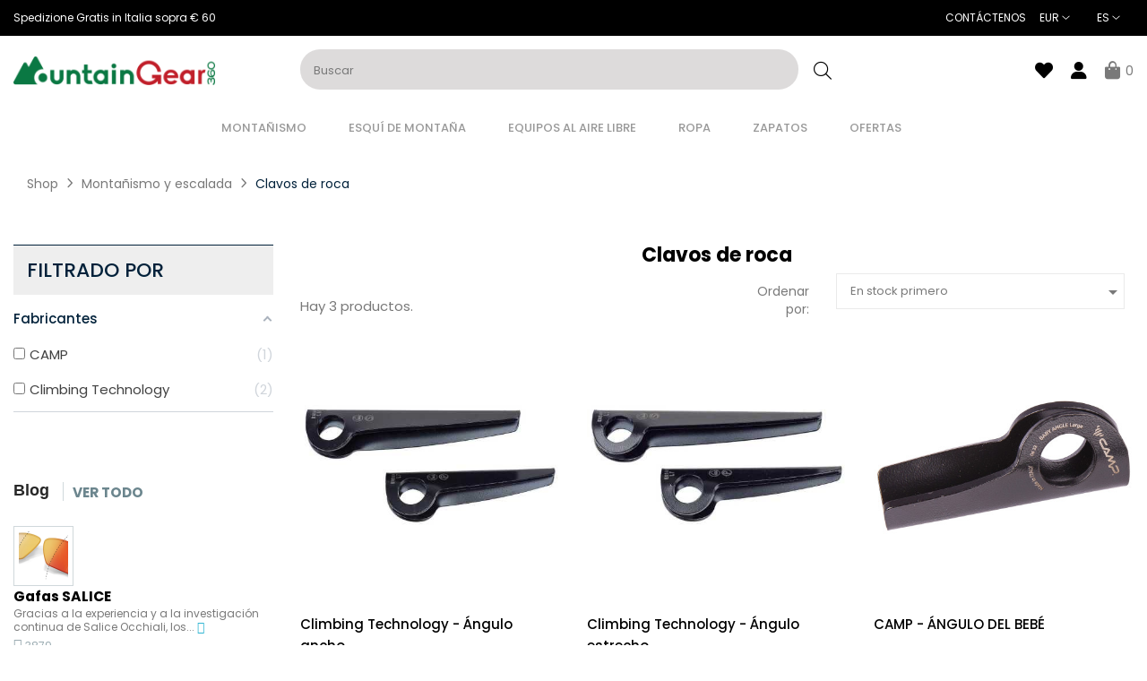

--- FILE ---
content_type: text/html; charset=utf-8
request_url: https://www.mountaingear360.com/es/clavos-de-roca/
body_size: 22040
content:
 

<!doctype html>
<html lang="es-ES"  class="default" >

  <head>
    
      
  <meta charset="utf-8">


  <meta http-equiv="x-ua-compatible" content="ie=edge">



  <title>Los mejores productos Uñas Rock del mercado.</title>
  
    <script data-keepinline="true">
    var cdcGtmApi = '//www.mountaingear360.com/es/module/cdc_googletagmanager/async';
    var ajaxShippingEvent = 1;
    var ajaxPaymentEvent = 1;

/* datalayer */
dataLayer = window.dataLayer || [];
    let cdcDatalayer = {"event":"view_item_list","pageCategory":"category","ecommerce":{"currency":"EUR","item_list_id":"cat_24","item_list_name":"Chiodi da roccia","items":[{"item_id":"360-767","item_name":"Climbing Technology - Angle Wide","item_reference":"3A252140","index":1,"item_brand":"Climbing Technology","item_category":"Alpinismo e Arrampicata","item_category2":"Chiodi da roccia","item_list_id":"cat_24","item_list_name":"Chiodi da roccia","item_variant":"14 cm","price":"7","price_tax_exc":"5.73","price_tax_inc":"7","wholesale_price":"6.6","quantity":1,"google_business_vertical":"retail"},{"item_id":"361-771","item_name":"Climbing Technology - Angle Narrow","item_reference":"3A251140","index":2,"item_brand":"Climbing Technology","item_category":"Alpinismo e Arrampicata","item_category2":"Chiodi da roccia","item_list_id":"cat_24","item_list_name":"Chiodi da roccia","item_variant":"14 cm","price":"6.89","price_tax_exc":"5.65","price_tax_inc":"6.89","wholesale_price":"6.5","quantity":1,"google_business_vertical":"retail"},{"item_id":"1280-4120","item_name":"CAMP - BABY ANGLE","item_reference":"303903C","index":3,"item_brand":"CAMP","item_category":"Alpinismo e Arrampicata","item_category2":"Chiodi da roccia","item_list_id":"cat_24","item_list_name":"Chiodi da roccia","item_variant":"L","price":"7.42","price_tax_exc":"6.08","price_tax_inc":"7.42","wholesale_price":"7","quantity":1,"google_business_vertical":"retail"}]}};
    dataLayer.push(cdcDatalayer);

/* call to GTM Tag */
(function(w,d,s,l,i){w[l]=w[l]||[];w[l].push({'gtm.start':
new Date().getTime(),event:'gtm.js'});var f=d.getElementsByTagName(s)[0],
j=d.createElement(s),dl=l!='dataLayer'?'&l='+l:'';j.async=true;j.src=
'https://www.googletagmanager.com/gtm.js?id='+i+dl;f.parentNode.insertBefore(j,f);
})(window,document,'script','dataLayer','GTM-K59GCST');

/* async call to avoid cache system for dynamic data */
dataLayer.push({
  'event': 'datalayer_ready'
});
</script>
  
  <meta name="description" content="Compre los mejores productos Rock Nails, y recibirá los productos directamente en su hogar.">
  <meta name="keywords" content="">
      
          <link rel="alternate" href="https://www.mountaingear360.com/en/pitons/" hreflang="en-us">
          <link rel="alternate" href="https://www.mountaingear360.com/it/chiodi-da-roccia/" hreflang="it-it">
          <link rel="alternate" href="https://www.mountaingear360.com/fr/ongles-en-pierre/" hreflang="fr-fr">
          <link rel="alternate" href="https://www.mountaingear360.com/de/felsennagel/" hreflang="de-de">
          <link rel="alternate" href="https://www.mountaingear360.com/es/clavos-de-roca/" hreflang="es-es">
      
  
  
    <script type="application/ld+json">
  {
    "@context": "https://schema.org",
    "@type": "Organization",
    "name" : "MountainGear360",
    "url" : "https://www.mountaingear360.com/es/",
        "logo": {
      "@type": "ImageObject",
        "url":"https://xmountaingear360.b-cdn.net/img/logo-1649266013.jpg"
    }
      }
</script>

<script type="application/ld+json">
  {
    "@context": "https://schema.org",
    "@type": "WebPage",
    "isPartOf": {
      "@type": "WebSite",
      "url":  "https://www.mountaingear360.com/es/",
      "name": "MountainGear360"
    },
    "name": "Los mejores productos Uñas Rock del mercado.",
    "url":  "https://www.mountaingear360.com/es/clavos-de-roca/"
  }
</script>


  <script type="application/ld+json">
    {
      "@context": "https://schema.org",
      "@type": "BreadcrumbList",
      "itemListElement": [
                      {
              "@type": "ListItem",
              "position": 1,
              "name": "Shop",
              "item": "https://www.mountaingear360.com/es/"
              },                    {
              "@type": "ListItem",
              "position": 2,
              "name": "Montañismo y escalada",
              "item": "https://www.mountaingear360.com/es/montanismo-y-escalada/"
              },                    {
              "@type": "ListItem",
              "position": 3,
              "name": "Clavos de roca",
              "item": "https://www.mountaingear360.com/es/clavos-de-roca/"
              }              ]
          }
  </script>
  
  
  
  <script type="application/ld+json">
  {
    "@context": "https://schema.org",
    "@type": "ItemList",
    "itemListElement": [
          {
        "@type": "ListItem",
        "position": 0,
        "name": "Climbing Technology - Ángulo ancho",
        "url": "https://www.mountaingear360.com/es/clavos-de-roca/climbing-technology-angulo-ancho.html#/199-largo-14_cm"
      },          {
        "@type": "ListItem",
        "position": 1,
        "name": "Climbing Technology - Ángulo estrecho",
        "url": "https://www.mountaingear360.com/es/clavos-de-roca/climbing-technology-angulo-estrecho.html#/199-largo-14_cm"
      },          {
        "@type": "ListItem",
        "position": 2,
        "name": "CAMP - ÁNGULO DEL BEBÉ",
        "url": "https://www.mountaingear360.com/es/clavos-de-roca/camp-angulo-del-bebe.html#/3-tamano-l"
      }        ]
  }
</script>

  
  
    
  

  
    <meta property="og:title" content="Los mejores productos Uñas Rock del mercado." />
    <meta property="og:description" content="Compre los mejores productos Rock Nails, y recibirá los productos directamente en su hogar." />
    <meta property="og:url" content="https://www.mountaingear360.com/es/clavos-de-roca/" />
    <meta property="og:site_name" content="MountainGear360" />
    <meta property="og:type" content="website" />    



  <meta name="viewport" content="width=device-width, initial-scale=1">



  <link rel="icon" type="image/vnd.microsoft.icon" href="/img/favicon.ico?1649266013">
  <link rel="shortcut icon" type="image/x-icon" href="/img/favicon.ico?1649266013">


  

    <link rel="stylesheet" href="https://xmountaingear360.b-cdn.net/themes/mountaingear360/assets/cache/theme-1b27101725.css" type="text/css" media="all">



    


  

  <script type="text/javascript">
        var LEO_COOKIE_THEME = "MOUNTAINGEAR360_PANEL_CONFIG";
        var ab_is17 = 1;
        var ab_isMobile = 0;
        var add_cart_error = "Ocurri\u00f3 un error al procesar su solicitud. Int\u00e9ntalo de nuevo";
        var af_ajax = {"path":"https:\/\/www.mountaingear360.com\/es\/module\/amazzingfilter\/ajax?ajax=1","token":"47553769fb8f74ef80d440368563f769"};
        var af_classes = {"load_font":"0","icon-filter":"icon-filter","u-times":"u-times","icon-eraser":"icon-eraser","icon-lock":"icon-lock","icon-unlock-alt":"icon-unlock-alt","icon-minus":"icon-minus","icon-plus":"icon-plus","icon-check":"icon-check","icon-save":"icon-save","js-product-miniature":"js-product-miniature","pagination":"pagination"};
        var af_ids = {"main":"main"};
        var af_is_modern = 1;
        var af_param_names = {"p":"page","n":"resultsPerPage"};
        var af_product_count_text = "";
        var af_product_list_class = "af-product-list";
        var af_sep = {"all":{"dec":".","tho":"","range":" - ","replacements":[]},"url":{"dec":".","tho":"","range":"-","replacements":[]}};
        var ajaxsearch = "1";
        var allow_ordering_out_of_stock_param = 0;
        var appagebuilderToken = "6ff0fcff8fa666d539ed55aefa720edb";
        var buttonwishlist_title_add = "Lista de deseos";
        var buttonwishlist_title_remove = "Sacar de la WishList";
        var enable_dropdown_defaultcart = 1;
        var enable_flycart_effect = 1;
        var enable_notification = 0;
        var height_cart_item = "135";
        var isLogged = false;
        var isPS17 = 1;
        var leo_push = 0;
        var leo_search_url = "https:\/\/www.mountaingear360.com\/es\/module\/leoproductsearch\/productsearch";
        var leo_token = "6ff0fcff8fa666d539ed55aefa720edb";
        var leoproductsearch_static_token = "6ff0fcff8fa666d539ed55aefa720edb";
        var leoproductsearch_token = "234752ed294d13aa2eb90de41f9e8fa9";
        var lf_is_gen_rtl = false;
        var load_more = false;
        var lps_show_product_img = "1";
        var lps_show_product_price = "1";
        var lql_ajax_url = "https:\/\/www.mountaingear360.com\/es\/module\/leoquicklogin\/leocustomer";
        var lql_is_gen_rtl = false;
        var lql_module_dir = "\/modules\/leoquicklogin\/";
        var lql_myaccount_url = "https:\/\/www.mountaingear360.com\/es\/mi-cuenta";
        var lql_redirect = "";
        var number_cartitem_display = 3;
        var numpro_display = "10";
        var orders_suppliers_ajax_url = "https:\/\/www.mountaingear360.com\/es\/module\/wkmanagesuppliers\/ajax";
        var prestashop = {"cart":{"products":[],"totals":{"total":{"type":"total","label":"Total","amount":0,"value":"0,00\u00a0\u20ac"},"total_including_tax":{"type":"total","label":"Total (impuestos incluidos)","amount":0,"value":"0,00\u00a0\u20ac"},"total_excluding_tax":{"type":"total","label":"Total (sin impuestos)","amount":0,"value":"0,00\u00a0\u20ac"}},"subtotals":{"products":{"type":"products","label":"Total parcial","amount":0,"value":"0,00\u00a0\u20ac"},"discounts":null,"shipping":{"type":"shipping","label":"Transporte","amount":0,"value":""},"tax":null},"products_count":0,"summary_string":"0 elementos","vouchers":{"allowed":1,"added":[]},"discounts":[],"minimalPurchase":0,"minimalPurchaseRequired":""},"currency":{"id":2,"name":"Euro","iso_code":"EUR","iso_code_num":"978","sign":"\u20ac"},"customer":{"lastname":"","firstname":"","email":null,"birthday":"0000-00-00","newsletter":"0","newsletter_date_add":"0000-00-00 00:00:00","optin":"0","website":null,"company":null,"siret":null,"ape":null,"is_logged":false,"gender":{"type":null,"name":null},"addresses":[]},"language":{"name":"Espa\u00f1ol (Spanish)","iso_code":"es","locale":"es-ES","language_code":"es-es","is_rtl":"0","date_format_lite":"d\/m\/Y","date_format_full":"d\/m\/Y H:i:s","id":5},"page":{"title":"","canonical":"https:\/\/www.mountaingear360.com\/es\/clavos-de-roca\/","meta":{"title":"Los mejores productos U\u00f1as Rock del mercado.","description":"Compre los mejores productos Rock Nails, y recibir\u00e1 los productos directamente en su hogar.","keywords":"","robots":"index"},"page_name":"category","body_classes":{"lang-es":true,"lang-rtl":false,"country-IT":true,"currency-EUR":true,"layout-left-column":true,"page-category":true,"tax-display-disabled":true,"category-id-24":true,"category-Clavos de roca":true,"category-id-parent-14":true,"category-depth-level-3":true},"admin_notifications":[]},"shop":{"name":"MountainGear360","logo":"https:\/\/xmountaingear360.b-cdn.net\/img\/logo-1649266013.jpg","stores_icon":"https:\/\/xmountaingear360.b-cdn.net\/img\/logo_stores.png","favicon":"\/img\/favicon.ico"},"urls":{"base_url":"https:\/\/www.mountaingear360.com\/","current_url":"https:\/\/www.mountaingear360.com\/es\/clavos-de-roca\/","shop_domain_url":"https:\/\/www.mountaingear360.com","img_ps_url":"https:\/\/xmountaingear360.b-cdn.net\/img\/","img_cat_url":"https:\/\/xmountaingear360.b-cdn.net\/img\/c\/","img_lang_url":"https:\/\/xmountaingear360.b-cdn.net\/img\/l\/","img_prod_url":"https:\/\/xmountaingear360.b-cdn.net\/img\/p\/","img_manu_url":"https:\/\/xmountaingear360.b-cdn.net\/img\/m\/","img_sup_url":"https:\/\/xmountaingear360.b-cdn.net\/img\/su\/","img_ship_url":"https:\/\/xmountaingear360.b-cdn.net\/img\/s\/","img_store_url":"https:\/\/xmountaingear360.b-cdn.net\/img\/st\/","img_col_url":"https:\/\/xmountaingear360.b-cdn.net\/img\/co\/","img_url":"https:\/\/xmountaingear360.b-cdn.net\/themes\/mountaingear360\/assets\/img\/","css_url":"https:\/\/xmountaingear360.b-cdn.net\/themes\/mountaingear360\/assets\/css\/","js_url":"https:\/\/xmountaingear360.b-cdn.net\/themes\/mountaingear360\/assets\/js\/","pic_url":"https:\/\/xmountaingear360.b-cdn.net\/upload\/","pages":{"address":"https:\/\/www.mountaingear360.com\/es\/direccion-mountaingear360","addresses":"https:\/\/www.mountaingear360.com\/es\/direcciones","authentication":"https:\/\/www.mountaingear360.com\/es\/login","cart":"https:\/\/www.mountaingear360.com\/es\/carro-mountaingear360","category":"https:\/\/www.mountaingear360.com\/es\/index.php?controller=category","cms":"https:\/\/www.mountaingear360.com\/es\/index.php?controller=cms","contact":"https:\/\/www.mountaingear360.com\/es\/pongase-en-contacto-con-mountaingear360","discount":"https:\/\/www.mountaingear360.com\/es\/descuento-mountaingear360","guest_tracking":"https:\/\/www.mountaingear360.com\/es\/seguimiento-de-invitados","history":"https:\/\/www.mountaingear360.com\/es\/historial-de-pedidos","identity":"https:\/\/www.mountaingear360.com\/es\/identidad","index":"https:\/\/www.mountaingear360.com\/es\/","my_account":"https:\/\/www.mountaingear360.com\/es\/mi-cuenta","order_confirmation":"https:\/\/www.mountaingear360.com\/es\/confirmacion-de-pedido-mountaingear360","order_detail":"https:\/\/www.mountaingear360.com\/es\/index.php?controller=order-detail","order_follow":"https:\/\/www.mountaingear360.com\/es\/seguir-el-orden","order":"https:\/\/www.mountaingear360.com\/es\/pedido","order_return":"https:\/\/www.mountaingear360.com\/es\/index.php?controller=order-return","order_slip":"https:\/\/www.mountaingear360.com\/es\/formulario-de-pedido","pagenotfound":"https:\/\/www.mountaingear360.com\/es\/pagina-non-trovata","password":"https:\/\/www.mountaingear360.com\/es\/se-te-olvido-tu-contrasena","pdf_invoice":"https:\/\/www.mountaingear360.com\/es\/index.php?controller=pdf-invoice","pdf_order_return":"https:\/\/www.mountaingear360.com\/es\/index.php?controller=pdf-order-return","pdf_order_slip":"https:\/\/www.mountaingear360.com\/es\/index.php?controller=pdf-order-slip","prices_drop":"https:\/\/www.mountaingear360.com\/es\/venta","product":"https:\/\/www.mountaingear360.com\/es\/index.php?controller=product","search":"https:\/\/www.mountaingear360.com\/es\/investigar","sitemap":"https:\/\/www.mountaingear360.com\/es\/mapa-del-sitio-mountaingear360","stores":"https:\/\/www.mountaingear360.com\/es\/tiendas","supplier":"https:\/\/www.mountaingear360.com\/es\/index.php?controller=supplier","register":"https:\/\/www.mountaingear360.com\/es\/login?create_account=1","order_login":"https:\/\/www.mountaingear360.com\/es\/pedido?login=1"},"alternative_langs":{"en-us":"https:\/\/www.mountaingear360.com\/en\/pitons\/","it-it":"https:\/\/www.mountaingear360.com\/it\/chiodi-da-roccia\/","fr-fr":"https:\/\/www.mountaingear360.com\/fr\/ongles-en-pierre\/","de-de":"https:\/\/www.mountaingear360.com\/de\/felsennagel\/","es-es":"https:\/\/www.mountaingear360.com\/es\/clavos-de-roca\/"},"theme_assets":"\/themes\/mountaingear360\/assets\/","actions":{"logout":"https:\/\/www.mountaingear360.com\/es\/?mylogout="},"no_picture_image":{"bySize":{"small_default":{"url":"https:\/\/xmountaingear360.b-cdn.net\/img\/p\/es-default-small_default.jpg","width":98,"height":98},"cart_default":{"url":"https:\/\/xmountaingear360.b-cdn.net\/img\/p\/es-default-cart_default.jpg","width":125,"height":125},"medium_default":{"url":"https:\/\/xmountaingear360.b-cdn.net\/img\/p\/es-default-medium_default.jpg","width":250,"height":250},"home_default":{"url":"https:\/\/xmountaingear360.b-cdn.net\/img\/p\/es-default-home_default.jpg","width":452,"height":452},"Feed":{"url":"https:\/\/xmountaingear360.b-cdn.net\/img\/p\/es-default-Feed.jpg","width":500,"height":500},"large_default":{"url":"https:\/\/xmountaingear360.b-cdn.net\/img\/p\/es-default-large_default.jpg","width":800,"height":800}},"small":{"url":"https:\/\/xmountaingear360.b-cdn.net\/img\/p\/es-default-small_default.jpg","width":98,"height":98},"medium":{"url":"https:\/\/xmountaingear360.b-cdn.net\/img\/p\/es-default-home_default.jpg","width":452,"height":452},"large":{"url":"https:\/\/xmountaingear360.b-cdn.net\/img\/p\/es-default-large_default.jpg","width":800,"height":800},"legend":""}},"configuration":{"display_taxes_label":false,"display_prices_tax_incl":true,"is_catalog":false,"show_prices":true,"opt_in":{"partner":true},"quantity_discount":{"type":"discount","label":"descuento por unidad"},"voucher_enabled":1,"return_enabled":1},"field_required":[],"breadcrumb":{"links":[{"title":"Shop","url":"https:\/\/www.mountaingear360.com\/es\/"},{"title":"Monta\u00f1ismo y escalada","url":"https:\/\/www.mountaingear360.com\/es\/montanismo-y-escalada\/"},{"title":"Clavos de roca","url":"https:\/\/www.mountaingear360.com\/es\/clavos-de-roca\/"}],"count":3},"link":{"protocol_link":"https:\/\/","protocol_content":"https:\/\/"},"time":1769981714,"static_token":"6ff0fcff8fa666d539ed55aefa720edb","token":"234752ed294d13aa2eb90de41f9e8fa9","debug":false};
        var psemailsubscription_subscription = "https:\/\/www.mountaingear360.com\/es\/module\/ps_emailsubscription\/subscription";
        var psr_icon_color = "#1C713F";
        var show_load_more_btn = true;
        var show_popup = 1;
        var text_no_product = "Don't have products";
        var text_results_count = "results";
        var type_dropdown_defaultcart = "dropdown";
        var type_flycart_effect = "fade";
        var url_leoajax = "https:\/\/www.mountaingear360.com\/es\/module\/leofeature\/leoajax";
        var url_leoproductattribute = "https:\/\/www.mountaingear360.com\/es\/module\/leofeature\/LeoProductAttribute";
        var width_cart_item = "265";
        var wishlist_add = "El producto ha sido a\u00f1adido a su lista de deseos";
        var wishlist_cancel_txt = "Cancelar";
        var wishlist_confirm_del_txt = "Eliminar el elemento seleccionado?";
        var wishlist_del_default_txt = "No se puede eliminar por defecto deseos";
        var wishlist_email_txt = "Correo electr\u00f3nico";
        var wishlist_loggin_required = "Tienes que iniciar sesi\u00f3n para poder gestionar su lista de deseos";
        var wishlist_ok_txt = "De acuerdo";
        var wishlist_quantity_required = "Debe introducir una cantidad";
        var wishlist_remove = "El producto se retir\u00f3 con \u00e9xito de su Lista de deseos";
        var wishlist_reset_txt = "Reiniciar";
        var wishlist_send_txt = "Enviar";
        var wishlist_send_wishlist_txt = "Enviar lista de deseos";
        var wishlist_url = "https:\/\/www.mountaingear360.com\/es\/module\/leofeature\/mywishlist";
        var wishlist_viewwishlist = "Ver su lista de deseos";
      </script>
<script type="text/javascript">
	var choosefile_text = "Elija el archivo";
	var turnoff_popup_text = "No volver a mostrar esta ventana emergente";
	
	var size_item_quickview = 113;
	var style_scroll_quickview = 'vertical';
	
	var size_item_page = 113;
	var style_scroll_page = 'horizontal';
	
	var size_item_quickview_attr = 113;	
	var style_scroll_quickview_attr = 'vertical';
	
	var size_item_popup = 113;
	var style_scroll_popup = 'vertical';
</script>  




  <style></style><script>
                var jprestaUpdateCartDirectly = 1;
                var jprestaUseCreativeElements = 0;
                </script><script>
pcRunDynamicModulesJs = function() {
// Autoconf - 2025-02-03T08:44:30+00:00
// ps_shoppingcart
// Cart is refreshed from HTML to be faster
// appagebuilder
// Fix language URLs
var regex = new RegExp(/([&?])ajax=[^&]*([&])?|hook_[0-9]+=[^&]*([&])?|nocache=[^&]*([&])?/, 'gi');
$('.languages-block a, .block-languages a').each(function() {
	$(this).attr('href', $(this).attr('href').replace(regex,'$1').replace(regex,'$1').replace(regex,'$1'));
});
// Fix infinite scroll
if (typeof af_ajax_path != 'undefined') {
    af_ajax_path+='&from-xhr-dummy=1';
}
// leoquicklogin
$('.leo-quicklogin').click(function () {
 if (!$(this).hasClass('leo-dropdown')) {
  if (!$(this).hasClass('active')) {
   $(this).addClass('active');
   var type = $(this).data('type');
   var layout = $(this).data('layout');
   //DONGND:: disable/enable social login for appagebuilder
   var enable_sociallogin = $(this).data('enable-sociallogin');
   if (type == 'popup') {
    if (enable_sociallogin == '' || enable_sociallogin == 'enable') {
     $('.leo-quicklogin-modal .lql-social-login').show();
    } else {
     $('.leo-quicklogin-modal .lql-social-login').hide();
    }
    if (layout != 'both') {
     //DONGND:: active tab navigation					
     $('.leo-quicklogin-modal .lql-bt').removeClass('lql-active');
     $('.leo-quicklogin-modal .lql-bt-' + layout).addClass('lql-active');
     $('.leo-quicklogin-modal .lql-action').show();
     $('.leo-quicklogin-modal .leo-form').removeClass('leo-form-active full-width').addClass('leo-form-inactive full-width');
     $('.leo-quicklogin-modal .leo-' + layout + '-form').removeClass('leo-form-inactive').addClass('leo-form-active full-width');
    } else {
     //DONGND:: inactive tab navigation
     $('.leo-quicklogin-modal .lql-action').hide();
     $('.leo-quicklogin-modal .leo-form').removeClass('leo-form-inactive full-width').addClass('leo-form-active');
    }
    $('.leo-quicklogin-modal').modal('show');
   }
   if (type == 'slidebar_left' || type == 'slidebar_right' || type == 'slidebar_top' || type == 'slidebar_bottom') {
    if (enable_sociallogin == '' || enable_sociallogin == 'enable') {
     $('.leoquicklogin-slidebar .lql-social-login').show();
    } else {
     $('.leoquicklogin-slidebar .lql-social-login').hide();
    }
    var prefix_class = type;
    if (leo_push == 1) {
     prefix_class = 'push_' + prefix_class;
    }
    if (layout != 'both') {
     //DONGND:: active tab navigation
     $('.leoquicklogin-slidebar .lql-bt').removeClass('lql-active');
     $('.leoquicklogin-slidebar .lql-bt-' + layout).addClass('lql-active');
     $('.leoquicklogin-slidebar .lql-action').show();
     $('.leoquicklogin-slidebar.' + prefix_class + ' .leo-form').removeClass('leo-form-active full-width').addClass('leo-form-inactive full-width');
     $('.leoquicklogin-slidebar.' + prefix_class + ' .leo-' + layout + '-form').removeClass('leo-form-inactive').addClass('leo-form-active full-width');
    } else {
     //DONGND:: inactive tab navigation
     $('.leoquicklogin-slidebar .lql-action').hide();
     $('.leoquicklogin-slidebar.' + prefix_class + ' .leo-form').removeClass('leo-form-inactive full-width').addClass('leo-form-active');
    }
    $('.leoquicklogin-slidebar.' + prefix_class).addClass('active');
    $('.leoquicklogin-mask').addClass('active');
    $('body').addClass('leoquicklogin-active-slidebar');
    //DONGND:: check auto gen rtl
    if (lql_is_gen_rtl && prestashop.language.is_rtl == 1) {
     $('body').addClass('lql_is_gen_rtl');
    }
    if (leo_push == 1) {
     $('body').addClass('leoquicklogin-active-push');
     var push_value;
     var push_type;
     if (type == 'slidebar_left' || type == 'slidebar_right') {
      push_type = "X";
      if (type == 'slidebar_left') {
       push_value = $('.leoquicklogin-slidebar.' + prefix_class).outerWidth();
      }
      if (type == 'slidebar_right') {
       push_value = -$('.leoquicklogin-slidebar.' + prefix_class).outerWidth();
      }
     }
     if (type == 'slidebar_top' || type == 'slidebar_bottom') {
      push_type = "Y";
      if (type == 'slidebar_top') {
       push_value = $('.leoquicklogin-slidebar.' + prefix_class).outerHeight();
      }
      if (type == 'slidebar_bottom') {
       push_value = -$('.leoquicklogin-slidebar.' + prefix_class).outerHeight();
      }
     }
     $('body.leoquicklogin-active-push main').css({
      "-moz-transform": "translate" + push_type + "(" + push_value + "px)"
      , "-webkit-transform": "translate" + push_type + "(" + push_value + "px)"
      , "-o-transform": "translate" + push_type + "(" + push_value + "px)"
      , "-ms-transform": "translate" + push_type + "(" + push_value + "px)"
      , "transform": "translate" + push_type + "(" + push_value + "px)"
     , })
    }
   }
  }
 }
});
if (prestashop_pc.customer.is_logged) {
  $('.leo-quicklogin-wrapper .account span').html(prestashop_pc.customer.firstname + ' ' + prestashop_pc.customer.lastname);
}
// lgcookieslaw
if (typeof LGCookiesLawFront == 'function') {
  var object_lgcookieslaw_front = new LGCookiesLawFront();
  object_lgcookieslaw_front.init();
}
$('.lgcookieslaw-accept-button').click(function() {document.cookie = "jpresta_cache_context=;path=/;expires=Thu, 01 Jan 1970 00:00:00 GMT";});
$('.lgcookieslaw-partial-accept-button').click(function() {document.cookie = "jpresta_cache_context=;path=/;expires=Thu, 01 Jan 1970 00:00:00 GMT";});
// estimateddelivery
if ($(".ed_countdown").length != 0) {
    var time_limit = $(".ed_countdown").data('rest');
    var curr_hour = new Date();
    curr_hour = curr_hour.getHours() + ':' + curr_hour.getMinutes();
    time_limit = time_limit.split(':');
    if (time_limit[0] == 0 && time_limit[1] < 59) {
        time_limit[1]++
    }
    edCountdown();
    var ed_count_color = $(".ed_countdown").css('color')
}

function edCountdown() {
    var time = '';
    time_limit[1] -= 1;
    if (time_limit[1] < 0) {
        time_limit[1] += 60;
        time_limit[0]--;
        if (time_limit[0] < 10 && time_limit[0] > 0) {
            time_limit[0] = '0' + time_limit[0]
        }
        if (time_limit[0] < 1) {
            time = ed_refresh
        }
    }
    if (time_limit[1] < 10 && time_limit[1] > 0) {
        time_limit[1] = '0' + time_limit[1]
    }
    if (time == '') {
        time = (time_limit[0] != 0 ? parseInt(time_limit[0]) + ' ' + ed_hours + ' ' + ed_and + ' ' : '') + (parseInt(time_limit[1]) + ' ' + ed_minutes)
        $(".ed_countdown").html(time);
        setTimeout(function() {
            edCountdown()
        }, 60000)
    } else {
        $(".ed_orderbefore").html(ed_refresh)
    }
}
if (typeof ed_product_placement_init === 'function') {ed_product_placement_init(10);}
$popupBackground = $('.ed_popup_background');
if ($popupBackground && $popupBackground.length > 0 && !$popupBackground.parent().is('body')) {
    $popupBackground.appendTo('body');
}
};</script><script type="text/javascript">
	
	var FancyboxI18nClose = "Cerrar";
	var FancyboxI18nNext = "Siguiente";
	var FancyboxI18nPrev = "Anterior";
	var current_link = "http://www.mountaingear360.com/es/";		
	var currentURL = window.location;
	currentURL = String(currentURL);
	currentURL = currentURL.replace("https://","").replace("http://","").replace("www.","").replace( /#\w*/, "" );
	current_link = current_link.replace("https://","").replace("http://","").replace("www.","");
	var text_warning_select_txt = "Por favor seleccione uno de quitar?";
	var text_confirm_remove_txt = "¿Seguro para eliminar fila de pie?";
	var close_bt_txt = "Cerrar";
	var list_menu = [];
	var list_menu_tmp = {};
	var list_tab = [];
	var isHomeMenu = 0;
	
</script><style type="text/css">@media(max-width:767px){#amazzing_filter{position:fixed;opacity:0;}}</style><!-- arseopro canonical -->
    <link rel="canonical" href="https://www.mountaingear360.com/es/clavos-de-roca/" />

        <!-- /arseopro canonical -->
















<!-- @file modules\appagebuilder\views\templates\hook\header -->

<script>
	/**
	 * List functions will run when document.ready()
	 */
	var ap_list_functions = [];
	/**
	 * List functions will run when window.load()
	 */
	var ap_list_functions_loaded = [];

	/**
	 * List functions will run when document.ready() for theme
	 */

	var products_list_functions = [];
</script>



			<script>
			  (function (s, e, n, d, er) {
				s['Sender'] = er;
				s[er] = s[er] || function () {
				  (s[er].q = s[er].q || []).push(arguments)
				}, s[er].l = 1 * new Date();
				var a = e.createElement(n),
					m = e.getElementsByTagName(n)[0];
				a.async = 1;
				a.src = d;
				m.parentNode.insertBefore(a, m)
			  })(window, document, 'script', 'https://cdn.sender.net/accounts_resources/universal.js', 'sender');
			  sender('8597e6e00a8024');
			</script>
			<script>
			  sender('trackVisitors')
			</script>



    
  </head>

  <body id="category" class="lang-es country-it currency-eur layout-left-column page-category tax-display-disabled category-id-24 category-clavos-de-roca category-id-parent-14 category-depth-level-3 fullwidth">

    
      <div id="dyn697fc712e13ba" class="dynhook pc_hookDisplayAfterBodyOpeningTag_169" data-module="169" data-hook="DisplayAfterBodyOpeningTag" data-hooktype="m" data-hookargs="altern=1^"><div class="loadingempty"></div></div><!-- Google Tag Manager (noscript) -->
<noscript><iframe src="https://www.googletagmanager.com/ns.html?id=GTM-K59GCST"
height="0" width="0" style="display:none;visibility:hidden"></iframe></noscript>
<!-- End Google Tag Manager (noscript) -->

    

    <main id="page">
      
              
      <header id="header">
        <div class="header-container">
          
            
  <div class="header-banner">
          <div class="container">
              <div class="inner"></div>
          </div>
        </div>



  <nav class="header-nav">
    <div class="topnav">
            <div class="container">
              <div class="inner"></div>
            </div>
          </div>
    <div class="bottomnav">
              <div class="container">
              <div class="inner"><!-- @file modules\appagebuilder\views\templates\hook\ApRow -->
    <div id="form_7505218471538098"        class="row ApRow  has-bg bg-fullwidth"
                            style=""        data-bg_data=" #000000 no-repeat"        >
                                            <!-- @file modules\appagebuilder\views\templates\hook\ApColumn -->
<div    class="col-xl-6 col-lg-6 col-md-6 col-sm-12 col-xs-12 col-sp-12 nav-left ApColumn "
	    >
                    <!-- @file modules\appagebuilder\views\templates\hook\ApGeneral -->
<div     class="block text-top ApRawHtml">
	                    Spedizione Gratis in Italia sopra € 60    	</div>
    </div><!-- @file modules\appagebuilder\views\templates\hook\ApColumn -->
<div    class="col-xl-6 col-lg-6 col-md-6 col-sm-12 col-xs-12 col-sp-12 nav-right ApColumn "
	    >
                    <!-- @file modules\appagebuilder\views\templates\hook\ApBlockLink -->
            <div class="block ApLink ApBlockLink">
                        
                            <ul>
                                                            <li><a href="https://www.mountaingear360.com/es/pongase-en-contacto-con-mountaingear360" target="_self">Contáctenos</a></li>
                                                    </ul>
                    </div>
    <!-- @file modules\appagebuilder\views\templates\hook\ApModule -->
<div class="currency-selector dropdown js-dropdown popup-over" id="currency-selector-label">
  <a href="javascript:void(0)" data-toggle="dropdown" class="popup-title"  title="Divisa" aria-label="Menú desplegable de moneda">
    <span class="hidden-xs-up">Divisa:</span>
    <span class="_gray-darker">EUR</span>
    <i class="fal fa-angle-down"></i>
  </a>
  <ul class="popup-content dropdown-menu" aria-labelledby="currency-selector-label">  
		<li  class="current" >
	  <a title="Euro" rel="nofollow" href="https://www.mountaingear360.com/es/clavos-de-roca/?SubmitCurrency=1&amp;id_currency=2" class="dropdown-item">EUR €</a>
	</li>
		<li >
	  <a title="Sterlina" rel="nofollow" href="https://www.mountaingear360.com/es/clavos-de-roca/?SubmitCurrency=1&amp;id_currency=3" class="dropdown-item">GBP £</a>
	</li>
		<li >
	  <a title="USD Dollaro" rel="nofollow" href="https://www.mountaingear360.com/es/clavos-de-roca/?SubmitCurrency=1&amp;id_currency=1" class="dropdown-item">USD $</a>
	</li>
	  </ul>
</div><!-- @file modules\appagebuilder\views\templates\hook\ApModule -->
<div class="language-selector-wrapper dropdown js-dropdown float-xs-left float-sm-right popup-over" id="language-selector-label">
  <a class="popup-title" href="javascript:void(0)" data-toggle="dropdown" title="Idioma" aria-label="Menú desplegable de idioma">
    <span>es</span>
    <i class="fal fa-angle-down"></i>
  </a>
  <ul class="dropdown-menu popup-content link language-selector" aria-labelledby="language-selector-label">
              <li >
          <a href="https://www.mountaingear360.com/en/pitons/" class="dropdown-item" data-iso-code="en">
	  <img src="https://xmountaingear360.b-cdn.net/img/l/1.jpg" alt="en" width="16" height="11" />
	  English
	  </a>
        </li>
              <li >
          <a href="https://www.mountaingear360.com/it/chiodi-da-roccia/" class="dropdown-item" data-iso-code="it">
	  <img src="https://xmountaingear360.b-cdn.net/img/l/2.jpg" alt="it" width="16" height="11" />
	  Italiano
	  </a>
        </li>
              <li >
          <a href="https://www.mountaingear360.com/fr/ongles-en-pierre/" class="dropdown-item" data-iso-code="fr">
	  <img src="https://xmountaingear360.b-cdn.net/img/l/3.jpg" alt="fr" width="16" height="11" />
	  Français
	  </a>
        </li>
              <li >
          <a href="https://www.mountaingear360.com/de/felsennagel/" class="dropdown-item" data-iso-code="de">
	  <img src="https://xmountaingear360.b-cdn.net/img/l/4.jpg" alt="de" width="16" height="11" />
	  Deutsch
	  </a>
        </li>
              <li  class="current" >
          <a href="https://www.mountaingear360.com/es/clavos-de-roca/" class="dropdown-item" data-iso-code="es">
	  <img src="https://xmountaingear360.b-cdn.net/img/l/5.jpg" alt="es" width="16" height="11" />
	  Español
	  </a>
        </li>
        </ul>
</div>


    </div>            </div>
    </div>
              </div>
          </div>
  </nav>



  <div class="header-top">
              <div class="container">
              <div class="inner"><div id="dyn697fc712f0ecc" class="dynhook pc_hookDisplayTop_169" data-module="169" data-hook="DisplayTop" data-hooktype="m" data-hookargs="altern=1^"><div class="loadingempty"></div></div><!-- @file modules\appagebuilder\views\templates\hook\ApRow -->
    <div        class="row ApRow  "
                            style=""                >
                                            <!-- @file modules\appagebuilder\views\templates\hook\ApColumn -->
<div    class="col-xl-3 col-lg-3 col-md-3 col-sm-5 col-xs-5 col-sp-5 logo-w ApColumn "
	    >
                    <!-- @file modules\appagebuilder\views\templates\hook\ApGenCode -->

	<div class="header_logo"><a href="https://www.mountaingear360.com/es/">                  <img class="logo img-fluid" src="https://xmountaingear360.b-cdn.net/img/logo-1649266013.jpg" alt="MountainGear360" loading="lazy" >                </a></div>

    </div><!-- @file modules\appagebuilder\views\templates\hook\ApColumn -->
<div    class="col-xl-6 col-lg-7 col-md-6 col-sm-12 col-xs-12 col-sp-12 search-w ApColumn "
	    >
                    <!-- @file modules\appagebuilder\views\templates\hook\ApModule -->


<!-- Block search module -->
<div id="leo_search_block_top" class="block exclusive">
	<p class="title_block">Search here...</p>
		<form method="get" action="https://www.mountaingear360.com/es/index.php?controller=productsearch" id="leosearchtopbox" data-label-suggestion="Suggestion" data-search-for="Search for" data-in-category="in category" data-products-for="Products For" data-label-products="Products" data-view-all="View all">
		<input type="hidden" name="fc" value="module" />
		<input type="hidden" name="module" value="leoproductsearch" />
		<input type="hidden" name="controller" value="productsearch" />
		<input type="hidden" name="txt_not_found" value="no se encontró producto">
                <input type="hidden" name="leoproductsearch_static_token" value="6ff0fcff8fa666d539ed55aefa720edb"/>
		    			<div class="block_content clearfix leoproductsearch-content">
						<div class="leoproductsearch-result">
				<div class="leoproductsearch-loading cssload-speeding-wheel"></div>
				<input class="search_query form-control grey" type="text" id="leo_search_query_top" name="search_query" data-content='' value="" placeholder="Buscar"/>
				<div class="ac_results lps_results"></div>
			</div>
			<button type="submit" id="leo_search_top_button" class="btn btn-default button button-small"><span><i class="material-icons search">search</i></span></button> 
		</div>
	</form>
</div>
<script type="text/javascript">
	var blocksearch_type = 'top';
</script>
<!-- /Block search module -->

    </div><!-- @file modules\appagebuilder\views\templates\hook\ApColumn -->
<div    class="col-xl-3 col-lg-2 col-md-3 col-sm-5 col-xs-5 col-sp-5 icon-w ApColumn "
	    >
                    <!-- @file modules\appagebuilder\views\templates\hook\ApGenCode -->

	      <a        class="ap-btn-wishlist t ap-wishlist"        href="//www.mountaingear360.com/es/module/leofeature/mywishlist"        title="Lista de deseos"        rel="nofollow"      >       <span class="icon"><i class="fa-solid fa-heart"></i></span><span class="ap-total-wishlist ap-total"></span>      </a>    
<!-- @file modules\appagebuilder\views\templates\hook\ApModule -->
<div id="dyn697fc713021f9" class="dynhook pc_displayTop_19" data-module="19" data-hook="displayTop" data-hooktype="w" data-hookargs=""><div class="loadingempty"></div><div class="userinfo-selector links dropdown js-dropdown popup-over">
  <a href="javascript:void(0)" data-toggle="dropdown" class="popup-title icon" title="Cuenta">
    <i class="fa-solid fa-user"></i>
 </a>
  <ul class="popup-content dropdown-menu user-info">
          			<li>
				<a
				class="signin leo-quicklogin"
				data-enable-sociallogin="enable"
				data-type="popup"
				data-layout="login"
				href="javascript:void(0)"
				title="Acceda a su cuenta de cliente"
				rel="nofollow"
				>
					<span>Iniciar sesión</span>
				</a>
			</li>
			<li>
        <span class="check">¿Es usted un cliente nuevo?</span>
				<a
				class="register leo-quicklogin"
				data-enable-sociallogin="enable"
				data-type="popup"
				data-layout="register"
				href="javascript:void(0)"
				title="Acceda a su cuenta de cliente"
				rel="nofollow"
				>
					<span>Regístrate ahora</span>
				</a>
			</li>
			        
  </ul>
</div>
</div><!-- @file modules\appagebuilder\views\templates\hook\ApModule -->
<div id="_desktop_cart">
  <div class="blockcart cart-preview inactive" data-refresh-url="//www.mountaingear360.com/es/module/ps_shoppingcart/ajax">
    <div class="header">
              <span class="icon">
            <i class="fa-solid fa-bag-shopping"></i>
        </span>
                <span class="cart-products-count">0</span>
        
          </div>
  </div>
</div>

    </div><!-- @file modules\appagebuilder\views\templates\hook\ApColumn -->
<div    class="col-xl-12 col-lg-12 col-md-1 col-sm-2 col-xs-2 col-sp-2 menu-w ApColumn "
	    >
                    <!-- @file modules\appagebuilder\views\templates\hook\ApSlideShow -->
<div id="memgamenu-form_23759083271688675" class="ApMegamenu">
			    
                <nav data-megamenu-id="23759083271688675" class="leo-megamenu cavas_menu navbar navbar-default enable-canvas " role="navigation">
                            <!-- Brand and toggle get grouped for better mobile display -->
                            <div class="navbar-header">
                                    <button type="button" class="navbar-toggler hidden-lg-up" data-toggle="collapse" data-target=".megamenu-off-canvas-23759083271688675">
                                            <span class="sr-only">Navegación de palanca</span>
                                            &#9776;
                                            <!--
                                            <span class="icon-bar"></span>
                                            <span class="icon-bar"></span>
                                            <span class="icon-bar"></span>
                                            -->
                                    </button>
                            </div>
                            <!-- Collect the nav links, forms, and other content for toggling -->
                                                        <div class="leo-top-menu collapse navbar-toggleable-md megamenu-off-canvas megamenu-off-canvas-23759083271688675"><ul class="nav navbar-nav megamenu horizontal"><li data-menu-type="category" class="nav-item parent  dropdown aligned-fullwidth  leo-1" >
    <a class="nav-link dropdown-toggle has-category" data-toggle="dropdown" href="https://www.mountaingear360.com/es/montanismo-y-escalada/" target="_self">

                    
                    <span class="menu-title">Montañismo</span>
                                        
            </a>
        <b class="caret"></b>
            <div class="dropdown-sub dropdown-menu" >
            <div class="dropdown-menu-inner">
                                    <div class="row">
                                                    <div class="mega-col col-md-8" >
                                <div class="mega-col-inner ">
                                    <div class="leo-widget" data-id_widget="1649838148">
    <div class="widget-subcategories">
                <div class="widget-inner">
                            <div class="menu-title">
                    <a href="https://www.mountaingear360.com/es/montanismo-y-escalada/" title="Montañismo y escalada" class="img">
                            Montañismo y escalada 
                    </a>
                </div>
                <ul>
                                    <li class="clearfix level2 dropdown">
                        <a href="https://www.mountaingear360.com/es/protecciones-y-amigos-escalada/" title="Protecciones y Amigos Escalada" class="img">
                                Protecciones y Amigos Escalada 
                        </a>
                                            </li>
                                    <li class="clearfix level2 dropdown">
                        <a href="https://www.mountaingear360.com/es/tornillos-de-hielo/" title="Tornillos de hielo" class="img">
                                Tornillos de hielo 
                        </a>
                                            </li>
                                    <li class="clearfix level2 dropdown">
                        <a href="https://www.mountaingear360.com/es/cuerdas-montanismo-escalada/" title="Cuerdas Montañismo Escalada" class="img">
                                Cuerdas Montañismo Escalada 
                        </a>
                                                    <b class="caret "></b>
                            <ul class="dropdown-sub dropdown-menu ">
                                                                    <li class="clearfix level3" >
                                        <a href="https://www.mountaingear360.com/es/accesorios-cuerda/" title="Accesorios - Cuerda" class="img">
                                            Accesorios - Cuerda 
                                        </a>
                                    </li>
                                                                
                            </ul>
                                            </li>
                                    <li class="clearfix level2 dropdown">
                        <a href="https://www.mountaingear360.com/es/arneses/" title="Arneses" class="img">
                                Arneses 
                        </a>
                                                    <b class="caret "></b>
                            <ul class="dropdown-sub dropdown-menu ">
                                                                    <li class="clearfix level3" >
                                        <a href="https://www.mountaingear360.com/es/accesorios-de-arnes/" title="Accesorios de arnés" class="img">
                                            Accesorios de arnés 
                                        </a>
                                    </li>
                                                                
                            </ul>
                                            </li>
                                    <li class="clearfix level2 dropdown">
                        <a href="https://www.mountaingear360.com/es/piolets/" title="Piolets" class="img">
                                Piolets 
                        </a>
                                                    <b class="caret "></b>
                            <ul class="dropdown-sub dropdown-menu ">
                                                                    <li class="clearfix level3" >
                                        <a href="https://www.mountaingear360.com/es/accesorios-repuestos-para-piolets/" title="Accesorios - Repuestos para piolets" class="img">
                                            Accesorios - Repuestos para piolets 
                                        </a>
                                    </li>
                                                                
                            </ul>
                                            </li>
                                    <li class="clearfix level2 dropdown">
                        <a href="https://www.mountaingear360.com/es/crampones/" title="Crampones" class="img">
                                Crampones 
                        </a>
                                                    <b class="caret "></b>
                            <ul class="dropdown-sub dropdown-menu ">
                                                                    <li class="clearfix level3" >
                                        <a href="https://www.mountaingear360.com/es/accesorios-repuestos-de-crampones/" title="Accesorios - Repuestos de crampones" class="img">
                                            Accesorios - Repuestos de crampones 
                                        </a>
                                    </li>
                                                                
                            </ul>
                                            </li>
                                    <li class="clearfix level2 dropdown">
                        <a href="https://www.mountaingear360.com/es/artificial-trad/" title="Artificial / Trad" class="img">
                                Artificial / Trad 
                        </a>
                                            </li>
                                    <li class="clearfix level2 dropdown">
                        <a href="https://www.mountaingear360.com/es/cascos/" title="Cascos" class="img">
                                Cascos 
                        </a>
                                            </li>
                                    <li class="clearfix level2 dropdown">
                        <a href="https://www.mountaingear360.com/es/clavos-de-roca/" title="Clavos de roca" class="img">
                                Clavos de roca 
                        </a>
                                            </li>
                                    <li class="clearfix level2 dropdown">
                        <a href="https://www.mountaingear360.com/es/aplazamientos-escalada/" title="Aplazamientos Escalada" class="img">
                                Aplazamientos Escalada 
                        </a>
                                                    <b class="caret "></b>
                            <ul class="dropdown-sub dropdown-menu ">
                                                                    <li class="clearfix level3" >
                                        <a href="https://www.mountaingear360.com/es/accesorios-referencias/" title="Accesorios - Referencias" class="img">
                                            Accesorios - Referencias 
                                        </a>
                                    </li>
                                                                
                            </ul>
                                            </li>
                                    <li class="clearfix level2 dropdown">
                        <a href="https://www.mountaingear360.com/es/mosquetones/" title="Mosquetones" class="img">
                                Mosquetones 
                        </a>
                                            </li>
                                    <li class="clearfix level2 dropdown">
                        <a href="https://www.mountaingear360.com/es/aseguradoras-descendientes/" title="Aseguradoras - Descendientes" class="img">
                                Aseguradoras - Descendientes 
                        </a>
                                            </li>
                                    <li class="clearfix level2 dropdown">
                        <a href="https://www.mountaingear360.com/es/cordones-cadena-de-margaritas/" title="Cordones - Cadena de margaritas" class="img">
                                Cordones - Cadena de margaritas 
                        </a>
                                            </li>
                                    <li class="clearfix level2 dropdown">
                        <a href="https://www.mountaingear360.com/es/mochilas-de-montanismo/" title="Mochilas de montañismo" class="img">
                                Mochilas de montañismo 
                        </a>
                                            </li>
                                    <li class="clearfix level2 dropdown">
                        <a href="https://www.mountaingear360.com/es/cadaveres-fittoni/" title="Cadáveres - Fittoni" class="img">
                                Cadáveres - Fittoni 
                        </a>
                                            </li>
                                    <li class="clearfix level2 dropdown">
                        <a href="https://www.mountaingear360.com/es/magnesita/" title="Magnesita" class="img">
                                Magnesita 
                        </a>
                                                    <b class="caret "></b>
                            <ul class="dropdown-sub dropdown-menu ">
                                                                    <li class="clearfix level3" >
                                        <a href="https://www.mountaingear360.com/es/soporte-de-magnesita/" title="Soporte de magnesita" class="img">
                                            Soporte de magnesita 
                                        </a>
                                    </li>
                                                                
                            </ul>
                                            </li>
                                    <li class="clearfix level2 dropdown">
                        <a href="https://www.mountaingear360.com/es/roca/" title="Roca" class="img">
                                Roca 
                        </a>
                                            </li>
                                    <li class="clearfix level2 dropdown">
                        <a href="https://www.mountaingear360.com/es/elaborar/" title="Elaborar" class="img">
                                Elaborar 
                        </a>
                                            </li>
                                    <li class="clearfix level2 dropdown">
                        <a href="https://www.mountaingear360.com/es/hardware-para-clavadoras/" title="Hardware para clavadoras" class="img">
                                Hardware para clavadoras 
                        </a>
                                            </li>
                                    <li class="clearfix level2 dropdown">
                        <a href="https://www.mountaingear360.com/es/crash-pad/" title="Crash Pad" class="img">
                                Crash Pad 
                        </a>
                                            </li>
                                    <li class="clearfix level2 dropdown">
                        <a href="https://www.mountaingear360.com/es/bloqueador-de-escalada/" title="Bloqueador de escalada" class="img">
                                Bloqueador de escalada 
                        </a>
                                            </li>
                                </ul>
                    </div>
    </div>
 
</div>                                </div>
                            </div>
                                                    <div class="mega-col col-md-4" >
                                <div class="mega-col-inner ">
                                    <div class="leo-widget" data-id_widget="1649389132">
    <div class="widget-raw-html">
                <div class="widget-inner">
            <p><img loading="lazy" src="/themes/mountaingear360/assets/img/modules/leobootstrapmenu/Alpinismo.jpg" alt="banner menu" class="img-fluid" /></p>        </div>
    </div>
</div>                                </div>
                            </div>
                                            </div>
                            </div>
        </div>
    </li>
<li data-menu-type="category" class="nav-item parent  dropdown aligned-fullwidth  leo-2" >
    <a class="nav-link dropdown-toggle has-category" data-toggle="dropdown" href="https://www.mountaingear360.com/es/esqui-de-montana/" target="_self">

                    
                    <span class="menu-title">Esquí de montaña</span>
                                        
            </a>
        <b class="caret"></b>
            <div class="dropdown-sub dropdown-menu" >
            <div class="dropdown-menu-inner">
                                    <div class="row">
                                                    <div class="mega-col col-md-8" >
                                <div class="mega-col-inner ">
                                    <div class="leo-widget" data-id_widget="1649910089">
    <div class="widget-subcategories">
                <div class="widget-inner">
                            <div class="menu-title">
                    <a href="https://www.mountaingear360.com/es/esqui-de-montana/" title="Esquí de montaña" class="img">
                            Esquí de montaña 
                    </a>
                </div>
                <ul>
                                    <li class="clearfix level2 dropdown">
                        <a href="https://www.mountaingear360.com/es/pieles-de-foca/" title="Pieles de foca" class="img">
                                Pieles de foca 
                        </a>
                                                    <b class="caret "></b>
                            <ul class="dropdown-sub dropdown-menu ">
                                                                    <li class="clearfix level3" >
                                        <a href="https://www.mountaingear360.com/es/accesorios-pieles-de-foca/" title="Accesorios Pieles de foca" class="img">
                                            Accesorios Pieles de foca 
                                        </a>
                                    </li>
                                                                
                            </ul>
                                            </li>
                                    <li class="clearfix level2 dropdown">
                        <a href="https://www.mountaingear360.com/es/bastones-de-esqui-de-montana/" title="Bastones de esquí de montaña" class="img">
                                Bastones de esquí de montaña 
                        </a>
                                            </li>
                                    <li class="clearfix level2 dropdown">
                        <a href="https://www.mountaingear360.com/es/fijaciones-de-esqui-de-montana/" title="Fijaciones de esquí de montaña" class="img">
                                Fijaciones de esquí de montaña 
                        </a>
                                            </li>
                                    <li class="clearfix level2 dropdown">
                        <a href="https://www.mountaingear360.com/es/mochilas-de-invierno/" title="Mochilas de invierno" class="img">
                                Mochilas de invierno 
                        </a>
                                            </li>
                                    <li class="clearfix level2 dropdown">
                        <a href="https://www.mountaingear360.com/es/mochilas-de-invierno-airbag/" title="Mochilas de invierno - AIRBAG" class="img">
                                Mochilas de invierno - AIRBAG 
                        </a>
                                                    <b class="caret "></b>
                            <ul class="dropdown-sub dropdown-menu ">
                                                                    <li class="clearfix level3" >
                                        <a href="https://www.mountaingear360.com/es/accesorios-mochilas-airbag/" title="Accesorios Mochilas Airbag" class="img">
                                            Accesorios Mochilas Airbag 
                                        </a>
                                    </li>
                                                                
                            </ul>
                                            </li>
                                    <li class="clearfix level2 dropdown">
                        <a href="https://www.mountaingear360.com/es/crampones-de-esqui-snowboard-alp/" title="Crampones de esquí SnowBoard Alp" class="img">
                                Crampones de esquí SnowBoard Alp 
                        </a>
                                            </li>
                                    <li class="clearfix level2 dropdown">
                        <a href="https://www.mountaingear360.com/es/arneses-para-esqui-de-montana/" title="Arneses para esquí de montaña" class="img">
                                Arneses para esquí de montaña 
                        </a>
                                            </li>
                                    <li class="clearfix level2 dropdown">
                        <a href="https://www.mountaingear360.com/es/gafas-de-esqui/" title="Gafas de esquí" class="img">
                                Gafas de esquí 
                        </a>
                                            </li>
                                    <li class="clearfix level2 dropdown">
                        <a href="https://www.mountaingear360.com/es/raquetas-de-nieve/" title="Raquetas de nieve" class="img">
                                Raquetas de nieve 
                        </a>
                                                    <b class="caret "></b>
                            <ul class="dropdown-sub dropdown-menu ">
                                                                    <li class="clearfix level3" >
                                        <a href="https://www.mountaingear360.com/es/accesorios-para-raquetas-de-nieve/" title="Accesorios para raquetas de nieve" class="img">
                                            Accesorios para raquetas de nieve 
                                        </a>
                                    </li>
                                                                
                            </ul>
                                            </li>
                                    <li class="clearfix level2 dropdown">
                        <a href="https://www.mountaingear360.com/es/cascos-ski-snowboard/" title="Cascos - Ski Snowboard" class="img">
                                Cascos - Ski Snowboard 
                        </a>
                                            </li>
                                    <li class="clearfix level2 dropdown">
                        <a href="https://www.mountaingear360.com/es/piolets-esqui-de-montana/" title="Piolets - Esquí de montaña" class="img">
                                Piolets - Esquí de montaña 
                        </a>
                                            </li>
                                    <li class="clearfix level2 dropdown">
                        <a href="https://www.mountaingear360.com/es/pala-sonda/" title="Pala / sonda" class="img">
                                Pala / sonda 
                        </a>
                                            </li>
                                    <li class="clearfix level2 dropdown">
                        <a href="https://www.mountaingear360.com/es/localizadores-artva/" title="Localizadores ARTVA" class="img">
                                Localizadores ARTVA 
                        </a>
                                            </li>
                                    <li class="clearfix level2 dropdown">
                        <a href="https://www.mountaingear360.com/es/ski-ski-alp/" title="Ski - Ski Alp" class="img">
                                Ski - Ski Alp 
                        </a>
                                            </li>
                                    <li class="clearfix level2 dropdown">
                        <a href="https://www.mountaingear360.com/es/mantenimiento-y-cuidado-de-los-esquis/" title="Mantenimiento y cuidado de los esquís" class="img">
                                Mantenimiento y cuidado de los esquís 
                        </a>
                                            </li>
                                    <li class="clearfix level2 dropdown">
                        <a href="https://www.mountaingear360.com/es/pala-de-esqui-de-montana/" title="Pala de esquí de montana" class="img">
                                Pala de esquí de montana 
                        </a>
                                            </li>
                                    <li class="clearfix level2 dropdown">
                        <a href="https://www.mountaingear360.com/es/sondas-de-esqui-de-montana/" title="Sondas de esquí de montaña" class="img">
                                Sondas de esquí de montaña 
                        </a>
                                            </li>
                                </ul>
                    </div>
    </div>
 
</div>                                </div>
                            </div>
                                                    <div class="mega-col col-md-4" >
                                <div class="mega-col-inner ">
                                    <div class="leo-widget" data-id_widget="1649910497">
    <div class="widget-raw-html">
                <div class="widget-inner">
            <p><img loading="lazy" src="/themes/mountaingear360/assets/img/modules/leobootstrapmenu/Sci.jpg" alt="banner menu" class="img-fluid" /></p>        </div>
    </div>
</div>                                </div>
                            </div>
                                            </div>
                            </div>
        </div>
    </li>
<li data-menu-type="category" class="nav-item parent  dropdown aligned-fullwidth  leo-2" >
    <a class="nav-link dropdown-toggle has-category" data-toggle="dropdown" href="https://www.mountaingear360.com/es/exterior/" target="_self">

                    
                    <span class="menu-title">Equipos al aire libre</span>
                                        
            </a>
        <b class="caret"></b>
            <div class="dropdown-sub dropdown-menu" >
            <div class="dropdown-menu-inner">
                                    <div class="row">
                                                    <div class="mega-col col-md-8" >
                                <div class="mega-col-inner ">
                                    <div class="leo-widget" data-id_widget="1649910112">
    <div class="widget-subcategories">
                <div class="widget-inner">
                            <div class="menu-title">
                    <a href="https://www.mountaingear360.com/es/exterior/" title="Exterior" class="img">
                            Exterior 
                    </a>
                </div>
                <ul>
                                    <li class="clearfix level2 dropdown">
                        <a href="https://www.mountaingear360.com/es/sistemas-de-coccion/" title="Sistemas de cocción" class="img">
                                Sistemas de cocción 
                        </a>
                                            </li>
                                    <li class="clearfix level2 dropdown">
                        <a href="https://www.mountaingear360.com/es/cortinas/" title="Cortinas" class="img">
                                Cortinas 
                        </a>
                                                    <b class="caret "></b>
                            <ul class="dropdown-sub dropdown-menu ">
                                                                    <li class="clearfix level3" >
                                        <a href="https://www.mountaingear360.com/es/accesorios-para-cortinas/" title="Accesorios para cortinas" class="img">
                                            Accesorios para cortinas 
                                        </a>
                                    </li>
                                                                
                            </ul>
                                            </li>
                                    <li class="clearfix level2 dropdown">
                        <a href="https://www.mountaingear360.com/es/alfombrillas/" title="Alfombrillas" class="img">
                                Alfombrillas 
                        </a>
                                                    <b class="caret "></b>
                            <ul class="dropdown-sub dropdown-menu ">
                                                                    <li class="clearfix level3" >
                                        <a href="https://www.mountaingear360.com/es/accesorios-para-alfombras/" title="Accesorios para alfombras" class="img">
                                            Accesorios para alfombras 
                                        </a>
                                    </li>
                                                                
                            </ul>
                                            </li>
                                    <li class="clearfix level2 dropdown">
                        <a href="https://www.mountaingear360.com/es/bolsas-de-dormir/" title="Bolsas de dormir" class="img">
                                Bolsas de dormir 
                        </a>
                                            </li>
                                    <li class="clearfix level2 dropdown">
                        <a href="https://www.mountaingear360.com/es/sistemas-de-hidratacion/" title="Sistemas de hidratación" class="img">
                                Sistemas de hidratación 
                        </a>
                                            </li>
                                    <li class="clearfix level2 dropdown">
                        <a href="https://www.mountaingear360.com/es/faros/" title="Faros" class="img">
                                Faros 
                        </a>
                                            </li>
                                    <li class="clearfix level2 dropdown">
                        <a href="https://www.mountaingear360.com/es/los-anteojos/" title="Los anteojos" class="img">
                                Los anteojos 
                        </a>
                                            </li>
                                    <li class="clearfix level2 dropdown">
                        <a href="https://www.mountaingear360.com/es/relojes-deportivos/" title="Relojes deportivos" class="img">
                                Relojes deportivos 
                        </a>
                                            </li>
                                    <li class="clearfix level2 dropdown">
                        <a href="https://www.mountaingear360.com/es/navegadores-satelitales-gps/" title="Navegadores satelitales GPS" class="img">
                                Navegadores satelitales GPS 
                        </a>
                                            </li>
                                    <li class="clearfix level2 dropdown">
                        <a href="https://www.mountaingear360.com/es/accesorios-de-viaje/" title="Accesorios de viaje" class="img">
                                Accesorios de viaje 
                        </a>
                                            </li>
                                    <li class="clearfix level2 dropdown">
                        <a href="https://www.mountaingear360.com/es/alimentos-liofilizados/" title="Alimentos liofilizados" class="img">
                                Alimentos liofilizados 
                        </a>
                                            </li>
                                    <li class="clearfix level2 dropdown">
                        <a href="https://www.mountaingear360.com/es/primeros-auxilios/" title="Primeros auxilios" class="img">
                                Primeros auxilios 
                        </a>
                                            </li>
                                    <li class="clearfix level2 dropdown">
                        <a href="https://www.mountaingear360.com/es/barras-de-energia/" title="Barras de energía" class="img">
                                Barras de energía 
                        </a>
                                            </li>
                                    <li class="clearfix level2 dropdown">
                        <a href="https://www.mountaingear360.com/es/palos/" title="Palos" class="img">
                                Palos 
                        </a>
                                            </li>
                                    <li class="clearfix level2 dropdown">
                        <a href="https://www.mountaingear360.com/es/ferrata/" title="Ferrata" class="img">
                                Ferrata 
                        </a>
                                            </li>
                                    <li class="clearfix level2 dropdown">
                        <a href="https://www.mountaingear360.com/es/arneses-ferrata/" title="Arneses ferrata" class="img">
                                Arneses ferrata 
                        </a>
                                            </li>
                                    <li class="clearfix level2 dropdown">
                        <a href="https://www.mountaingear360.com/es/mochilas-de-senderismo/" title="Mochilas de senderismo" class="img">
                                Mochilas de senderismo 
                        </a>
                                            </li>
                                    <li class="clearfix level2 dropdown">
                        <a href="https://www.mountaingear360.com/es/equipo-para-ninos/" title="Equipo para niños" class="img">
                                Equipo para niños 
                        </a>
                                            </li>
                                    <li class="clearfix level2 dropdown">
                        <a href="https://www.mountaingear360.com/es/productos-de-limpieza-y-cuidado-de-ropa/" title="Productos de limpieza y cuidado de ropa" class="img">
                                Productos de limpieza y cuidado de ropa 
                        </a>
                                            </li>
                                    <li class="clearfix level2 dropdown">
                        <a href="https://www.mountaingear360.com/es/microcrampones-/" title="Microcrampones" class="img">
                                Microcrampones 
                        </a>
                                            </li>
                                    <li class="clearfix level2 dropdown">
                        <a href="https://www.mountaingear360.com/es/mochilas-de-trail-running/" title="mochilas de trail running" class="img">
                                mochilas de trail running 
                        </a>
                                            </li>
                                    <li class="clearfix level2 dropdown">
                        <a href="https://www.mountaingear360.com/es/mochilas-de-ocio/" title="Mochilas de ocio" class="img">
                                Mochilas de ocio 
                        </a>
                                            </li>
                                    <li class="clearfix level2 dropdown">
                        <a href="https://www.mountaingear360.com/es/bolsas-de-sabanas/" title="Bolsas de hojas" class="img">
                                Bolsas de hojas 
                        </a>
                                            </li>
                                </ul>
                    </div>
    </div>
 
</div>                                </div>
                            </div>
                                                    <div class="mega-col col-md-4" >
                                <div class="mega-col-inner ">
                                    <div class="leo-widget" data-id_widget="1649910521">
    <div class="widget-raw-html">
                <div class="widget-inner">
            <p><img loading="lazy" src="/themes/mountaingear360/assets/img/modules/leobootstrapmenu/Outdoor.jpg" alt="banner menu" class="img-fluid" /></p>        </div>
    </div>
</div>                                </div>
                            </div>
                                            </div>
                            </div>
        </div>
    </li>
<li data-menu-type="category" class="nav-item parent  dropdown aligned-fullwidth  leo-2" >
    <a class="nav-link dropdown-toggle has-category" data-toggle="dropdown" href="https://www.mountaingear360.com/es/ropa/" target="_self">

                    
                    <span class="menu-title">Ropa</span>
                                        
            </a>
        <b class="caret"></b>
            <div class="dropdown-sub dropdown-menu" >
            <div class="dropdown-menu-inner">
                                    <div class="row">
                                                    <div class="mega-col col-md-8" >
                                <div class="mega-col-inner ">
                                    <div class="leo-widget" data-id_widget="1649910121">
    <div class="widget-subcategories">
                <div class="widget-inner">
                            <div class="menu-title">
                    <a href="https://www.mountaingear360.com/es/ropa/" title="Ropa" class="img">
                            Ropa 
                    </a>
                </div>
                <ul>
                                    <li class="clearfix level2 dropdown">
                        <a href="https://www.mountaingear360.com/es/chaquetas-y-conchas/" title="Chaquetas y conchas" class="img">
                                Chaquetas y conchas 
                        </a>
                                            </li>
                                    <li class="clearfix level2 dropdown">
                        <a href="https://www.mountaingear360.com/es/edredones/" title="Edredones" class="img">
                                Edredones 
                        </a>
                                            </li>
                                    <li class="clearfix level2 dropdown">
                        <a href="https://www.mountaingear360.com/es/capa-intermedia/" title="Capa intermedia" class="img">
                                Capa intermedia 
                        </a>
                                            </li>
                                    <li class="clearfix level2 dropdown">
                        <a href="https://www.mountaingear360.com/es/ropa-interior-camiseta/" title="Ropa interior / camiseta" class="img">
                                Ropa interior / camiseta 
                        </a>
                                            </li>
                                    <li class="clearfix level2 dropdown">
                        <a href="https://www.mountaingear360.com/es/pantalones/" title="Pantalones" class="img">
                                Pantalones 
                        </a>
                                            </li>
                                    <li class="clearfix level2 dropdown">
                        <a href="https://www.mountaingear360.com/es/ropa-y-accesorios/" title="Ropa y Accesorios" class="img">
                                Ropa y Accesorios 
                        </a>
                                            </li>
                                    <li class="clearfix level2 dropdown">
                        <a href="https://www.mountaingear360.com/es/guantes/" title="Guantes" class="img">
                                Guantes 
                        </a>
                                            </li>
                                    <li class="clearfix level2 dropdown">
                        <a href="https://www.mountaingear360.com/es/polainas/" title="Polainas" class="img">
                                Polainas 
                        </a>
                                            </li>
                                    <li class="clearfix level2 dropdown">
                        <a href="https://www.mountaingear360.com/es/calcetines-tecnicos/" title="Calcetines técnicos" class="img">
                                Calcetines técnicos 
                        </a>
                                            </li>
                                    <li class="clearfix level2 dropdown">
                        <a href="https://www.mountaingear360.com/es/mascarillas-protectoras/" title="Mascarillas protectoras" class="img">
                                Mascarillas protectoras 
                        </a>
                                            </li>
                                    <li class="clearfix level2 dropdown">
                        <a href="https://www.mountaingear360.com/es/sudaderas/" title="Sudaderas" class="img">
                                Sudaderas 
                        </a>
                                            </li>
                                </ul>
                    </div>
    </div>
 
</div>                                </div>
                            </div>
                                                    <div class="mega-col col-md-4" >
                                <div class="mega-col-inner ">
                                    <div class="leo-widget" data-id_widget="1649910647">
    <div class="widget-raw-html">
                <div class="widget-inner">
            <p><img loading="lazy" src="/themes/mountaingear360/assets/img/modules/leobootstrapmenu/Abbigliamento.jpg" alt="banner menu" class="img-fluid" /></p>        </div>
    </div>
</div>                                </div>
                            </div>
                                            </div>
                            </div>
        </div>
    </li>
<li data-menu-type="category" class="nav-item parent  dropdown aligned-fullwidth  leo-2" >
    <a class="nav-link dropdown-toggle has-category" data-toggle="dropdown" href="https://www.mountaingear360.com/es/zapatos/" target="_self">

                    
                    <span class="menu-title">Zapatos</span>
                                        
            </a>
        <b class="caret"></b>
            <div class="dropdown-sub dropdown-menu" >
            <div class="dropdown-menu-inner">
                                    <div class="row">
                                                    <div class="mega-col col-md-8" >
                                <div class="mega-col-inner ">
                                    <div class="leo-widget" data-id_widget="1649910130">
    <div class="widget-subcategories">
                <div class="widget-inner">
                            <div class="menu-title">
                    <a href="https://www.mountaingear360.com/es/zapatos/" title="Zapatos" class="img">
                            Zapatos 
                    </a>
                </div>
                <ul>
                                    <li class="clearfix level2 dropdown">
                        <a href="https://www.mountaingear360.com/es/zapatos-de-escalada/" title="Zapatos de escalada" class="img">
                                Zapatos de escalada 
                        </a>
                                            </li>
                                    <li class="clearfix level2 dropdown">
                        <a href="https://www.mountaingear360.com/es/zapatos-de-aproximacion-para-senderismo/" title="Zapatos de aproximación para senderismo" class="img">
                                Zapatos de aproximación para senderismo 
                        </a>
                                            </li>
                                    <li class="clearfix level2 dropdown">
                        <a href="https://www.mountaingear360.com/es/botas-de-esqui-de-montana/" title="Botas de esquí de montaña" class="img">
                                Botas de esquí de montaña 
                        </a>
                                            </li>
                                    <li class="clearfix level2 dropdown">
                        <a href="https://www.mountaingear360.com/es/botas-de-montanismo/" title="Botas de montañismo" class="img">
                                Botas de montañismo 
                        </a>
                                            </li>
                                    <li class="clearfix level2 dropdown">
                        <a href="https://www.mountaingear360.com/es/calzado-de-trail-running/" title="Calzado de trail running" class="img">
                                Calzado de trail running 
                        </a>
                                            </li>
                                </ul>
                    </div>
    </div>
 
</div>                                </div>
                            </div>
                                                    <div class="mega-col col-md-4" >
                                <div class="mega-col-inner ">
                                    <div class="leo-widget" data-id_widget="1649910665">
    <div class="widget-raw-html">
                <div class="widget-inner">
            <p><img loading="lazy" src="/themes/mountaingear360/assets/img/modules/leobootstrapmenu/Scarpe.jpg" alt="banner menu" class="img-fluid" /></p>        </div>
    </div>
</div>                                </div>
                            </div>
                                            </div>
                            </div>
        </div>
    </li>
<li data-menu-type="category" class="nav-item parent dropdown    leo-1" >
    <a class="nav-link dropdown-toggle has-category" data-toggle="dropdown" href="https://www.mountaingear360.com/es/toma-de-corriente/" target="_self">
                    
                    <span class="menu-title">Ofertas</span>
                                	
	    </a>
    <b class="caret"></b>
        <div class="dropdown-menu level1"  >
        <div class="dropdown-menu-inner">
            <div class="row">
                <div class="col-sm-12 mega-col" data-colwidth="12" data-type="menu" >
                    <div class="inner">
                        <ul>
                                                            <li data-menu-type="category" class="nav-item    leo-1" >
            <a class="nav-link" href="https://www.mountaingear360.com/es/promociones-vía-ferrata/" target="_self">
            
                            <span class="menu-title">Promoción Ferrata</span>
                                    
                    </a>

    </li>
            
                                                            <li data-menu-type="category" class="nav-item    leo-1" >
            <a class="nav-link" href="https://www.mountaingear360.com/es/mochilas-promociones/" target="_self">
            
                            <span class="menu-title">Promoción de mochila</span>
                                    
                    </a>

    </li>
            
                                                            <li data-menu-type="category" class="nav-item    leo-1" >
            <a class="nav-link" href="https://www.mountaingear360.com/es/promociones-zapatos/" target="_self">
            
                            <span class="menu-title">Promoción de zapatos</span>
                                    
                    </a>

    </li>
            
                                                            <li data-menu-type="category" class="nav-item    leo-1" >
            <a class="nav-link" href="https://www.mountaingear360.com/es/promociones-de-ropa/" target="_self">
            
                            <span class="menu-title">Promoción de ropa</span>
                                    
                    </a>

    </li>
            
                                                            <li data-menu-type="category" class="nav-item    leo-1" >
            <a class="nav-link" href="https://www.mountaingear360.com/es/promociones-cuerdas/" target="_self">
            
                            <span class="menu-title">Cuerdas promocionales</span>
                                    
                    </a>

    </li>
            
                                                            <li data-menu-type="category" class="nav-item    leo-1" >
            <a class="nav-link" href="https://www.mountaingear360.com/es/promociones-de-equipos/" target="_self">
            
                            <span class="menu-title">Promoción de equipos</span>
                                    
                    </a>

    </li>
            
                                                            <li data-menu-type="category" class="nav-item    leo-1" >
            <a class="nav-link" href="https://www.mountaingear360.com/es/promociones-esqui-de-montana/" target="_self">
            
                            <span class="menu-title">Promoción de esquí alpino</span>
                                    
                    </a>

    </li>
            
                                                            <li data-menu-type="category" class="nav-item    leo-1" >
            <a class="nav-link" href="https://www.mountaingear360.com/es/promo-protezioni-veloci/" target="_self">
            
                            <span class="menu-title">Promo Protezioni Veloci</span>
                                    
                    </a>

    </li>
            
                                                    </ul>
                    </div>
                </div>
            </div>
        </div>
    </div>

</li>
</ul></div>
            </nav>
<script type="text/javascript">
	list_menu_tmp.id = '23759083271688675';
	list_menu_tmp.type = 'horizontal';
	list_menu_tmp.show_cavas =1;
	list_menu_tmp.list_tab = list_tab;
	list_menu.push(list_menu_tmp);
	list_menu_tmp = {};	
	list_tab = {};
</script>
    
	</div>

    </div>            </div>
    </div>
                  </div>
          </div>
  
          
        </div>
      </header>
      
        
<aside id="notifications">
  <div class="container">
    
    
    
      </div>
</aside>
      
      <section id="wrapper">
       
                
            

<div data-depth="3" class="breadcrumb-bg brleft breadcrumb-full" style=" background-color:#ffffff; min-height:20px; ">
    <div class="container">
    <nav data-depth="3" class="breadcrumb hidden-sm-down">
    <ol itemscope itemtype="http://schema.org/BreadcrumbList">
      
                  
            <li itemprop="itemListElement" itemscope itemtype="http://schema.org/ListItem">
              <a itemprop="item" href="https://www.mountaingear360.com/es/">
                <span itemprop="name">Shop</span>
              </a>
              <meta itemprop="position" content="1">
            </li>
          
                  
            <li itemprop="itemListElement" itemscope itemtype="http://schema.org/ListItem">
              <a itemprop="item" href="https://www.mountaingear360.com/es/montanismo-y-escalada/">
                <span itemprop="name">Montañismo y escalada</span>
              </a>
              <meta itemprop="position" content="2">
            </li>
          
                  
            <li itemprop="itemListElement" itemscope itemtype="http://schema.org/ListItem">
              <a itemprop="item" href="https://www.mountaingear360.com/es/clavos-de-roca/">
                <span itemprop="name">Clavos de roca</span>
              </a>
              <meta itemprop="position" content="3">
            </li>
          
              
    </ol>
  </nav>
    </div>
  </div>
          
        <div class="container">
                
          <div class="row">
            
              <div id="left-column" class="sidebar col-xs-12 col-sm-12 col-md-4 col-lg-3">
                                  






<div id="amazzing_filter" class="af block vertical-layout displayLeftColumn hide-zero-matches dim-zero-matches">
	<div class="title_block">
		Filtrado por	</div>
	<div class="block_content">
				<div class="selectedFilters clearfix hidden">
						<div class="clearAll">
				<a href="#" class="all">
					<span class="txt">Claro</span>
					<i class="icon-eraser"></i>
				</a>
			</div>
		</div>
		<form id="af_form" class="af-form" autocomplete="off">
			<span class="hidden_inputs">
									<input type="hidden" id="af_id_category" name="id_category" value="24">
									<input type="hidden" id="af_id_manufacturer" name="id_manufacturer" value="0">
									<input type="hidden" id="af_id_supplier" name="id_supplier" value="0">
									<input type="hidden" id="af_page" name="page" value="1">
									<input type="hidden" id="af_nb_items" name="nb_items" value="12">
									<input type="hidden" id="af_controller_product_ids" name="controller_product_ids" value="">
									<input type="hidden" id="af_current_controller" name="current_controller" value="category">
									<input type="hidden" id="af_page_name" name="page_name" value="category">
									<input type="hidden" id="af_orderBy" name="orderBy" value="quantity">
									<input type="hidden" id="af_orderWay" name="orderWay" value="desc">
									<input type="hidden" id="af_customer_groups" name="customer_groups" value="1">
									<input type="hidden" id="af_random_seed" name="random_seed" value="26020122">
									<input type="hidden" id="af_layout" name="layout" value="vertical">
									<input type="hidden" id="af_count_data" name="count_data" value="1">
									<input type="hidden" id="af_hide_zero_matches" name="hide_zero_matches" value="1">
									<input type="hidden" id="af_dim_zero_matches" name="dim_zero_matches" value="1">
									<input type="hidden" id="af_sf_position" name="sf_position" value="0">
									<input type="hidden" id="af_include_group" name="include_group" value="0">
									<input type="hidden" id="af_more_f" name="more_f" value="10">
									<input type="hidden" id="af_compact" name="compact" value="767">
									<input type="hidden" id="af_compact_offset" name="compact_offset" value="2">
									<input type="hidden" id="af_compact_btn" name="compact_btn" value="2">
									<input type="hidden" id="af_npp" name="npp" value="12">
									<input type="hidden" id="af_default_sorting" name="default_sorting" value="quantity.desc">
									<input type="hidden" id="af_random_upd" name="random_upd" value="1">
									<input type="hidden" id="af_reload_action" name="reload_action" value="1">
									<input type="hidden" id="af_p_type" name="p_type" value="1">
									<input type="hidden" id="af_autoscroll" name="autoscroll" value="0">
									<input type="hidden" id="af_combination_results" name="combination_results" value="1">
									<input type="hidden" id="af_oos_behaviour_" name="oos_behaviour_" value="3">
									<input type="hidden" id="af_oos_behaviour" name="oos_behaviour" value="3">
									<input type="hidden" id="af_combinations_stock" name="combinations_stock" value="0">
									<input type="hidden" id="af_new_days" name="new_days" value="60">
									<input type="hidden" id="af_sales_days" name="sales_days" value="60">
									<input type="hidden" id="af_url_filters" name="url_filters" value="1">
									<input type="hidden" id="af_url_sorting" name="url_sorting" value="1">
									<input type="hidden" id="af_url_page" name="url_page" value="1">
									<input type="hidden" id="af_dec_sep" name="dec_sep" value=".">
									<input type="hidden" id="af_tho_sep" name="tho_sep" value="">
									<input type="hidden" id="af_merged_attributes" name="merged_attributes" value="0">
									<input type="hidden" id="af_merged_features" name="merged_features" value="0">
																										<input type="hidden" name="available_options[m][0]" value="2,5">
																																								</span>
																		<div class="af_filter m clearfix type-1" data-key="m" data-url="fabricantes" data-type="1">
				<div class="af_subtitle toggle-content">
					Fabricantes
				</div>
				<div class="af_filter_content">
																																						
		<ul class="">
										<li class="item-m-2">
			<label for="m-2" class="af-checkbox-label">
													<input type="checkbox" id="m-2" class="af checkbox" name="filters[m][0][]" value="2" data-url="camp">
												<span class="name">CAMP</span>
				<span class="count">1</span>			</label>
								</li>
									<li class="item-m-5">
			<label for="m-5" class="af-checkbox-label">
													<input type="checkbox" id="m-5" class="af checkbox" name="filters[m][0][]" value="5" data-url="climbing-technology">
												<span class="name">Climbing Technology</span>
				<span class="count">2</span>			</label>
								</li>
		</ul>
	
												</div>
			</div>
											</form>
		<div class="btn-holder hidden">
			<a href="#" class="btn btn-primary full-width viewFilteredProducts hidden">
				Ver productos <span class="af-total-count">3</span>
			</a>
		</div>
			</div>
	<a href="#" class="btn-primary compact-toggle type-2">
		<span class="icon-filter compact-toggle-icon"></span>
		<span class="compact-toggle-text">Filtrar</span>
	</a>
</div>
<div class="af-compact-overlay"></div>
<div class="amazzingblog blocks displayLeftColumn column-hook">
			<div class="ab block list-view compact" data-id="2">
		<div class="block-title title_block">
			<h2>Blog</h2>
							<a class="block-viewall" href="https://www.mountaingear360.com/es/blog/" title="Ver todo">
					Ver todo
				</a>
					</div>
		<div class="block_content">
													    				<div class="post-list item-list ab-list">
					<div class="item-wrapper">
	<div class="post-item-compact">
												<div class="post-item-cover-compact">
					<a href="https://www.mountaingear360.com/es/blog/gafas-salice">						<img src="/modules/amazzingblog/views/img/uploads/posts/29/xs/1-66e4670a5ab57.png" alt="Gafas SALICE">
					</a>				</div>
					        			<div class="post-item-title">
				<a class="overflow-ellipsis" href="https://www.mountaingear360.com/es/blog/gafas-salice">					Gafas SALICE
				</a>			</div>
							<div class="post-item-content">
				Gracias a la experiencia y a la investigación continua de Salice Occhiali, los...									<a href="https://www.mountaingear360.com/es/blog/gafas-salice" title="Leer más" class="item-readmore">
						<i class="icon-arrow-right"></i>
					</a>
											</div>
							<div class="post-item-footer clearfix">
																					<span class="post-item-info views-num">
						<i class="icon-eye"></i>
						3879
					</span>
											</div>
			</div>
</div>
					<div class="item-wrapper">
	<div class="post-item-compact">
												<div class="post-item-cover-compact">
					<a href="https://www.mountaingear360.com/es/blog/sw-barryheart-34-mammut">						<img src="/modules/amazzingblog/views/img/uploads/posts/17/xs/1-625f16f5ec8ea.jpg" alt="SW BarryHeart 3.4 Mammut">
					</a>				</div>
					        			<div class="post-item-title">
				<a class="overflow-ellipsis" href="https://www.mountaingear360.com/es/blog/sw-barryheart-34-mammut">					SW BarryHeart 3.4 Mammut
				</a>			</div>
							<div class="post-item-content">
				El nuevo software BarryHeart 3.4 ofrece los siguientes beneficios para los...									<a href="https://www.mountaingear360.com/es/blog/sw-barryheart-34-mammut" title="Leer más" class="item-readmore">
						<i class="icon-arrow-right"></i>
					</a>
											</div>
							<div class="post-item-footer clearfix">
																					<span class="post-item-info views-num">
						<i class="icon-eye"></i>
						10904
					</span>
											</div>
			</div>
</div>
					<div class="item-wrapper">
	<div class="post-item-compact">
												<div class="post-item-cover-compact">
					<a href="https://www.mountaingear360.com/es/blog/camaras-alien">						<img src="/modules/amazzingblog/views/img/uploads/posts/11/xs/1-625f16839c017.jpg" alt="Cámaras Alien">
					</a>				</div>
					        			<div class="post-item-title">
				<a class="overflow-ellipsis" href="https://www.mountaingear360.com/es/blog/camaras-alien">					Cámaras Alien
				</a>			</div>
							<div class="post-item-content">
				Alien Cam.. La revolución se renueva para ser cada vez más eficaz Los micro...									<a href="https://www.mountaingear360.com/es/blog/camaras-alien" title="Leer más" class="item-readmore">
						<i class="icon-arrow-right"></i>
					</a>
											</div>
							<div class="post-item-footer clearfix">
																					<span class="post-item-info views-num">
						<i class="icon-eye"></i>
						12752
					</span>
											</div>
			</div>
</div>
		</div>
										</div>
	</div>
</div>

                  
                              </div>
            

            
 <div id="content-wrapper" class=" js-content-wrapper left-column col-xs-12 col-sm-12 col-md-8 col-lg-9">
    
    
  <section id="main">

     <h1 class="h1">Clavos de roca</h1>

    
          
    
    

    <section id="products">
      
        <div>
          
            
<div id="js-product-list-top" class="products-selection">
  <div class="row">
    <div class="col-lg-6 col-md-3 hidden-sm-down total-products">     
      
        <div class="display">
          <div id="grid" class="leo_grid selected"><a rel="nofollow" href="#" title="Cuadrícula"><i class="fa fa-th"></i></a></div>
          <div id="list" class="leo_list "><a rel="nofollow" href="#" title="Lista"><i class="fa fa-list-ul"></i></a></div>
        </div>
      
            	<p class="hidden-md-down">Hay 3 productos.</p>
        </div>
    <div class="col-lg-6 col-md-9">
      <div class="row sort-by-row">
        
          <span class="col-sm-3 col-md-3 hidden-sm-down sort-by">Ordenar por:</span>
<div class="col-sm-12 col-xs-12 col-md-9 products-sort-order dropdown">
  <button
    class="btn-unstyle select-title"
    rel="nofollow"
    data-toggle="dropdown"
    aria-label="Ordenar por selección"
    aria-haspopup="true"
    aria-expanded="false">
    En stock primero    <i class="material-icons float-xs-right">&#xE5C5;</i>
  </button>
  <div class="dropdown-menu">
          <a
        rel="nofollow"
        href="https://www.mountaingear360.com/es/clavos-de-roca/?order=product.position.asc"
        class="select-list js-search-link"
      >
        Relevancia
      </a>
          <a
        rel="nofollow"
        href="https://www.mountaingear360.com/es/clavos-de-roca/?order=product.name.asc"
        class="select-list js-search-link"
      >
        Nombre, de la A a la Z
      </a>
          <a
        rel="nofollow"
        href="https://www.mountaingear360.com/es/clavos-de-roca/?order=product.name.desc"
        class="select-list js-search-link"
      >
        Nombre, Z a A
      </a>
          <a
        rel="nofollow"
        href="https://www.mountaingear360.com/es/clavos-de-roca/?order=product.price.asc"
        class="select-list js-search-link"
      >
        Más barato primero
      </a>
          <a
        rel="nofollow"
        href="https://www.mountaingear360.com/es/clavos-de-roca/?order=product.price.desc"
        class="select-list js-search-link"
      >
        Lo más caro primero
      </a>
          <a
        rel="nofollow"
        href="https://www.mountaingear360.com/es/clavos-de-roca/?order=product.quantity.desc"
        class="select-list current js-search-link"
      >
        En stock primero
      </a>
          <a
        rel="nofollow"
        href="https://www.mountaingear360.com/es/clavos-de-roca/?order=product.sales.desc"
        class="select-list js-search-link"
      >
        mejores ventas
      </a>
      </div>
</div>
        

              </div>
    </div>
    <div class="col-sm-12 hidden-md-up text-sm-center showing">
      Mostrando 1 - 3 de 3 artículo(s)
    </div>
  </div>
</div>
          
        </div>

        
          <div id="" class="hidden-sm-down">
            
          </div>
        

        <div>
          
            <div id="js-product-list">
  <div class="products">  
        

    
                    


<!-- Products list -->


<div  class="product_list grid  product-list-default ">
    <div class="row">
                    
            
            
                                       
            <div class="ajax_block_product col-sp-6 col-xs-6 col-sm-6 col-md-6 col-lg-4 col-xl-4
                 first-in-line                 last-line                 first-item-of-tablet-line                 first-item-of-mobile-line                                ">
                
                                                                                                <article class="product-miniature js-product-miniature" data-id-product="360" data-id-product-attribute="767">
  <div class="thumbnail-container">
    <div class="product-image">


        			    	<a href="https://www.mountaingear360.com/es/clavos-de-roca/climbing-technology-angulo-ancho.html#/199-largo-14_cm" class="thumbnail product-thumbnail">
				  <img
					class="img-fluid"
					src = "https://xmountaingear360.b-cdn.net/685-home_default/climbing-technology-angulo-ancho.jpg"
					 alt="Tecnología de escalada: ángulo amplio"
					data-full-size-image-url = "https://xmountaingear360.b-cdn.net/685-large_default/climbing-technology-angulo-ancho.jpg"
					loading="lazy"
				  >
				  				</a>

		      



<div class="highlighted-informations no-variants hidden-sm-down">
	
	  	
  </div><div class="functional-buttons clearfix">
<!-- @file modules\appagebuilder\views\templates\front\products\file_tpl -->
<div class="wishlist">
			<a class="leo-wishlist-button btn-product btn-primary btn" href="javascript:void(0)" data-id-wishlist="" data-id-product="360" data-id-product-attribute="767" title="Lista de deseos">
			<span class="leo-wishlist-bt-loading cssload-speeding-wheel"></span>
			<span class="leo-wishlist-bt-content">
				<i class="icon-btn-product icon-wishlist material-icons">&#xE87D;</i>
				<span class="name-btn-product hidden hide text-remove">Eliminar de lista</span>
				<span class="name-btn-product text-add">Lista de deseos</span>
			</span>
		</a>
	</div>

<!-- @file modules\appagebuilder\views\templates\front\products\file_tpl -->
<div class="quickview no-variants ">
<a
  href="#"
  class="quick-view"
  data-link-action="quickview" title="Quick view"
>
	<span class="leo-quickview-bt-loading cssload-speeding-wheel"></span>
	<span class="leo-quickview-bt-content">
		<i class="material-icons search">&#xE8B6;</i>
		<span>Quick view</span>
	</span>
</a>
</div>
</div></div>
    <div class="product-meta">
<!-- @file modules\appagebuilder\views\templates\front\products\file_tpl -->

  <h3 class="h3 product-title" itemprop="name"><a href="https://www.mountaingear360.com/es/clavos-de-roca/climbing-technology-angulo-ancho.html#/199-largo-14_cm">Climbing Technology - Ángulo ancho</a></h3>


<!-- @file modules\appagebuilder\views\templates\front\products\file_tpl -->


      <div class="product-price-and-shipping">
              

        <span class="regular-price" aria-label="Precio regular">13,20 €</span>
                  <span class="discount-percentage discount-product">-47%</span>
              
      

      <span class="price" aria-label="Precio">
                          7,00 €
              </span>

      

      
    </div>
  

  <div class="product-description-short"> Clavo angular en acero templado </div>

<div class="leo-more-cdown" data-idproduct="360"></div></div>
  </div>
</article>

                                                            
            </div>
                    
            
            
                                       
            <div class="ajax_block_product col-sp-6 col-xs-6 col-sm-6 col-md-6 col-lg-4 col-xl-4
                                 last-line                 last-item-of-tablet-line
                                 last-item-of-mobile-line
                                                ">
                
                                                                                                <article class="product-miniature js-product-miniature" data-id-product="361" data-id-product-attribute="771">
  <div class="thumbnail-container">
    <div class="product-image">


        			    	<a href="https://www.mountaingear360.com/es/clavos-de-roca/climbing-technology-angulo-estrecho.html#/199-largo-14_cm" class="thumbnail product-thumbnail">
				  <img
					class="img-fluid"
					src = "https://xmountaingear360.b-cdn.net/693-home_default/climbing-technology-angulo-estrecho.jpg"
					 alt="Tecnología de escalada: ángulo estrecho"
					data-full-size-image-url = "https://xmountaingear360.b-cdn.net/693-large_default/climbing-technology-angulo-estrecho.jpg"
					loading="lazy"
				  >
				  				</a>

		      



<div class="highlighted-informations no-variants hidden-sm-down">
	
	  	
  </div><div class="functional-buttons clearfix">
<!-- @file modules\appagebuilder\views\templates\front\products\file_tpl -->
<div class="wishlist">
			<a class="leo-wishlist-button btn-product btn-primary btn" href="javascript:void(0)" data-id-wishlist="" data-id-product="361" data-id-product-attribute="771" title="Lista de deseos">
			<span class="leo-wishlist-bt-loading cssload-speeding-wheel"></span>
			<span class="leo-wishlist-bt-content">
				<i class="icon-btn-product icon-wishlist material-icons">&#xE87D;</i>
				<span class="name-btn-product hidden hide text-remove">Eliminar de lista</span>
				<span class="name-btn-product text-add">Lista de deseos</span>
			</span>
		</a>
	</div>

<!-- @file modules\appagebuilder\views\templates\front\products\file_tpl -->
<div class="quickview no-variants ">
<a
  href="#"
  class="quick-view"
  data-link-action="quickview" title="Quick view"
>
	<span class="leo-quickview-bt-loading cssload-speeding-wheel"></span>
	<span class="leo-quickview-bt-content">
		<i class="material-icons search">&#xE8B6;</i>
		<span>Quick view</span>
	</span>
</a>
</div>
</div></div>
    <div class="product-meta">
<!-- @file modules\appagebuilder\views\templates\front\products\file_tpl -->

  <h3 class="h3 product-title" itemprop="name"><a href="https://www.mountaingear360.com/es/clavos-de-roca/climbing-technology-angulo-estrecho.html#/199-largo-14_cm">Climbing Technology - Ángulo estrecho</a></h3>


<!-- @file modules\appagebuilder\views\templates\front\products\file_tpl -->


      <div class="product-price-and-shipping">
              

        <span class="regular-price" aria-label="Precio regular">13,00 €</span>
                  <span class="discount-percentage discount-product">-47%</span>
              
      

      <span class="price" aria-label="Precio">
                          6,89 €
              </span>

      

      
    </div>
  

  <div class="product-description-short">  Clavo angular en acero templado.  </div>

<div class="leo-more-cdown" data-idproduct="361"></div></div>
  </div>
</article>

                                                            
            </div>
                    
            
            
                                       
            <div class="ajax_block_product col-sp-6 col-xs-6 col-sm-6 col-md-6 col-lg-4 col-xl-4
                 last-in-line
                                 last-line                 first-item-of-tablet-line                 first-item-of-mobile-line                 last-mobile-line                ">
                
                                                                                                <article class="product-miniature js-product-miniature" data-id-product="1280" data-id-product-attribute="4120">
  <div class="thumbnail-container">
    <div class="product-image">


        			    	<a href="https://www.mountaingear360.com/es/clavos-de-roca/camp-angulo-del-bebe.html#/3-tamano-l" class="thumbnail product-thumbnail">
				  <img
					class="img-fluid"
					src = "https://xmountaingear360.b-cdn.net/13635-home_default/camp-angulo-del-bebe.jpg"
					 alt="CAMP - ÁNGULO DEL BEBÉ"
					data-full-size-image-url = "https://xmountaingear360.b-cdn.net/13635-large_default/camp-angulo-del-bebe.jpg"
					loading="lazy"
				  >
				  				</a>

		      



<div class="highlighted-informations no-variants hidden-sm-down">
	
	  	
  </div><div class="functional-buttons clearfix">
<!-- @file modules\appagebuilder\views\templates\front\products\file_tpl -->
<div class="wishlist">
			<a class="leo-wishlist-button btn-product btn-primary btn" href="javascript:void(0)" data-id-wishlist="" data-id-product="1280" data-id-product-attribute="4120" title="Lista de deseos">
			<span class="leo-wishlist-bt-loading cssload-speeding-wheel"></span>
			<span class="leo-wishlist-bt-content">
				<i class="icon-btn-product icon-wishlist material-icons">&#xE87D;</i>
				<span class="name-btn-product hidden hide text-remove">Eliminar de lista</span>
				<span class="name-btn-product text-add">Lista de deseos</span>
			</span>
		</a>
	</div>

<!-- @file modules\appagebuilder\views\templates\front\products\file_tpl -->
<div class="quickview no-variants ">
<a
  href="#"
  class="quick-view"
  data-link-action="quickview" title="Quick view"
>
	<span class="leo-quickview-bt-loading cssload-speeding-wheel"></span>
	<span class="leo-quickview-bt-content">
		<i class="material-icons search">&#xE8B6;</i>
		<span>Quick view</span>
	</span>
</a>
</div>
</div></div>
    <div class="product-meta">
<!-- @file modules\appagebuilder\views\templates\front\products\file_tpl -->

  <h3 class="h3 product-title" itemprop="name"><a href="https://www.mountaingear360.com/es/clavos-de-roca/camp-angulo-del-bebe.html#/3-tamano-l">CAMP - ÁNGULO DEL BEBÉ</a></h3>


<!-- @file modules\appagebuilder\views\templates\front\products\file_tpl -->


      <div class="product-price-and-shipping">
              

        <span class="regular-price" aria-label="Precio regular">14,00 €</span>
                  <span class="discount-percentage discount-product">-47%</span>
              
      

      <span class="price" aria-label="Precio">
                          7,42 €
              </span>

      

      
    </div>
  

  <div class="product-description-short"> Pequeños clavos de esquina, indispensables para grietas poco profundas y viejas "cicatrices de alfileres" (agujeros causados por clavados y...</div>

<div class="leo-more-cdown" data-idproduct="1280"></div></div>
  </div>
</article>

                                                            
            </div>
            </div>
</div>
<script>
if (window.jQuery) {
    $(document).ready(function(){
        if (prestashop.page.page_name == 'category'){
            setDefaultListGrid();
        }
    });
}
</script>   
  </div>

  
    <nav class="pagination">
  <div class="col-xs-12 col-md-6 col-lg-4 text-md-left text-xs-center">
    
      Mostrando 1 - 3 de 3 artículo(s)
    
  </div>

  <div class="col-xs-12 col-md-6 col-lg-8">
    
         
  </div>

</nav>
  
</div>
          
        </div>

        <div>
          
            <div id="js-product-list-bottom"></div>
          
        </div>

          </section>

    <div id="js-product-list-header">
            <div class="block-category card card-block">
            <div class="block-category-inner">
                                    <div id="category-description" class="text-muted"><h2 style="text-align:center;">Pitones de roca</h2>
<p>Pitones de roca profesionales: máxima seguridad y fiabilidad para tu escalada<br /><br />Explore nuestra selección de clavos para roca diseñados para brindar una excelente sujeción y una durabilidad extraordinaria durante sus aventuras de escalada. Fabricados con materiales de alta calidad como acero endurecido y aleaciones especiales, nuestros pernos de roca ofrecen una resistencia óptima incluso en las condiciones más exigentes.<br /><br />Elija entre una amplia gama de pitones de escalada ideales para diferentes tipos de roca, desde grietas finas hasta grietas más anchas. Con una variedad de formas y tamaños, podrá encontrar el clavo perfecto que se adapte a las necesidades específicas de su ruta. Cada perno ha sido diseñado para garantizar una inserción precisa y una fácil extracción, minimizando el riesgo de dañar la roca y garantizando una mayor seguridad durante la progresión.<br /><br />Nuestros pitones de roca son la opción preferida de alpinistas y escaladores profesionales, gracias a sus certificaciones de confiabilidad y seguridad. Ya sea que estés abordando una ruta tradicional o escalada deportiva, puedes contar con nuestro equipo para obtener la máxima estabilidad y protección.<br /><br />Compra los mejores pitones de roca para completar tu equipo de escalada y asegurarte de afrontar cada desafío con confianza y seguridad.</p></div>
                                            </div>
        </div>
    </div>
    

  </section>

    
  </div>


            
          </div>
                  </div>
        	
      </section>

      <footer id="footer" class="footer-container js-footer">
        
          
  <div class="footer-top">
          <div class="container">
          <div class="inner"></div>
          </div>
      </div>


  <div class="footer-center">
          <div class="container">
          <div class="inner"><!-- @file modules\appagebuilder\views\templates\hook\ApRow -->
    <div        class="row ApRow  "
                            style=""                >
                                            <!-- @file modules\appagebuilder\views\templates\hook\ApColumn -->
<div    class="col-xl-3 col-lg-3 col-md-4 col-sm-12 col-xs-12 col-sp-12  ApColumn "
	    >
                    <!-- @file modules\appagebuilder\views\templates\hook\ApBlockLink -->
            <div class="block block-toggler ApLink ApBlockLink accordion_small_screen">
                            <div class="title clearfix" data-target="#footer-link-form_9483488800111008" data-toggle="collapse">
                    <h4 class="title_block">
	                Información
                    </h4>
                    <span class="float-xs-right">
                      <span class="navbar-toggler collapse-icons">
                        <i class="material-icons add">&#xE313;</i>
                        <i class="material-icons remove">&#xE316;</i>
                      </span>
                    </span>
                </div>
                                                    <ul class="collapse" id="footer-link-form_9483488800111008">
                                                                        <li><a href="https://www.mountaingear360.com/es/content/sobre-nosotros-mountaingear360.html" target="_self">Sobre nosotros</a></li>
                                                                                                <li><a href="https://www.mountaingear360.com/es/content/descuentos-mountaingear360.html" target="_self">Descuentos</a></li>
                                                                                                <li><a href="https://www.mountaingear360.com/es/content/convenciones-mountaingear360.html" target="_self">Konventionen</a></li>
                                                                                                <li><a href="https://www.mountaingear360.com/es/content/pago-seguro.html" target="_self">Pago seguro</a></li>
                                                                                                <li><a href="https://www.mountaingear360.com/es/content/terminos-y-condiciones-de-uso-mountaingear360.html" target="_self">Rahmenbedingungen</a></li>
                                                                                                <li><a href="https://www.mountaingear360.com/es/content/privacidad-de-ti.html" target="_self">Privacidad</a></li>
                                                            </ul>
                    </div>
    
    </div><!-- @file modules\appagebuilder\views\templates\hook\ApColumn -->
<div    class="col-xl-3 col-lg-3 col-md-4 col-sm-12 col-xs-12 col-sp-12  ApColumn "
	    >
                    <!-- @file modules\appagebuilder\views\templates\hook\ApBlockLink -->
            <div class="block block-toggler ApLink ApBlockLink accordion_small_screen">
                            <div class="title clearfix" data-target="#footer-link-form_23151726010654345" data-toggle="collapse">
                    <h4 class="title_block">
	                atención al cliente
                    </h4>
                    <span class="float-xs-right">
                      <span class="navbar-toggler collapse-icons">
                        <i class="material-icons add">&#xE313;</i>
                        <i class="material-icons remove">&#xE316;</i>
                      </span>
                    </span>
                </div>
                                                    <ul class="collapse" id="footer-link-form_23151726010654345">
                                                                        <li><a href="https://www.mountaingear360.com/es/pongase-en-contacto-con-mountaingear360" target="_self">Contáctenos</a></li>
                                                                                                <li><a href="https://www.mountaingear360.com/es/content/envio-mountaingear360.html" target="_self">Envío</a></li>
                                                                                                <li><a href="https://www.mountaingear360.com/es/content/devoluciones-mountaingear360.html" target="_self"> Devoluciones</a></li>
                                                                                                <li><a href="https://www.mountaingear360.com/es/content/preguntas-mas-frecuentes.html" target="_self"> Preguntas más frecuentes</a></li>
                                                                                                <li><a href="https://www.mountaingear360.com/es/content/trabaja-con-nosotros.html" target="_self"> Trabaja con nosotros</a></li>
                                                            </ul>
                    </div>
    
    </div><!-- @file modules\appagebuilder\views\templates\hook\ApColumn -->
<div    class="col-xl-3 col-lg-3 col-md-4 col-sm-12 col-xs-12 col-sp-12  ApColumn "
	    >
                    <!-- @file modules\appagebuilder\views\templates\hook\ApBlockLink -->
            <div class="block block-toggler ApLink ApBlockLink accordion_small_screen">
                            <div class="title clearfix" data-target="#footer-link-form_5857478994160513" data-toggle="collapse">
                    <h4 class="title_block">
	                Paginas mas vistas 
                    </h4>
                    <span class="float-xs-right">
                      <span class="navbar-toggler collapse-icons">
                        <i class="material-icons add">&#xE313;</i>
                        <i class="material-icons remove">&#xE316;</i>
                      </span>
                    </span>
                </div>
                                                    <ul class="collapse" id="footer-link-form_5857478994160513">
                                                                        <li><a href="https://www.mountaingear360.com/es/index.php?controller=newproducts" target="_self">Nuevos productos </a></li>
                                                                                                <li><a href="https://www.mountaingear360.com/es/toma-de-corriente/" target="_self">Promociones </a></li>
                                                                                                <li><a href="/es/blog/" target="_self">Blog</a></li>
                                                            </ul>
                    </div>
    
    </div><!-- @file modules\appagebuilder\views\templates\hook\ApColumn -->
<div    class="col-xl-3 col-lg-3 col-md-12 col-sm-12 col-xs-12 col-sp-12  ApColumn "
	    >
                    <!-- @file modules\appagebuilder\views\templates\hook\ApGenCode -->

	<div class="footer_logo"><a href="https://www.mountaingear360.com/es/">                  <img class="logo img-fluid" src="https://xmountaingear360.b-cdn.net/img/logo-1649266013.jpg" alt="MountainGear360" loading="lazy" >                </a></div>
<!-- @file modules\appagebuilder\views\templates\hook\ApGeneral -->
<div     class="block ApHtml">
	                    <div class="block_content"><ul><li>Milano - Italia</li><li><a href="mailto:info@mountaingear360.com" data-mce-href="mailto:info@mountaingear360.com">info@mountaingear360.com</a></li><li>  </li><li>PI/CF 09386630967</li></ul></div>
    	</div><!-- @file modules\appagebuilder\views\templates\hook\ApGenCode -->

	<div id="dyn697fc713751eb" class="dynhook pc_hookDisplayFooterBuilder_169" data-module="169" data-hook="DisplayFooterBuilder" data-hooktype="m" data-hookargs="altern=1^"><div class="loadingempty"></div></div>

    </div>            </div>
      <div id="block-reassurance">
    <ul>
              <li>
          <div class="block-reassurance-item">
            <img src="/modules/blockreassurance/views/img//reassurance/pack3/payment.svg" alt="Pagos Seguros ">
            <span class="h6">Pagos Seguros </span>
          </div>
        </li>
              <li>
          <div class="block-reassurance-item">
            <img src="/modules/blockreassurance/views/img//reassurance/pack3/carrier.svg" alt="Política de entrega ">
            <span class="h6">Política de entrega </span>
          </div>
        </li>
              <li>
          <div class="block-reassurance-item">
            <img src="/modules/blockreassurance/views/img//reassurance/pack3/return.svg" alt="Política de devoluciones ">
            <span class="h6">Política de devoluciones </span>
          </div>
        </li>
          </ul>
  </div>
</div>
          </div>
      </div>


  <div class="footer-bottom">
          <div class="container">
          <div class="inner"><!-- @file modules\appagebuilder\views\templates\hook\ApRow -->
    <div        class="row ApRow  "
                            style=""                >
                                            <!-- @file modules\appagebuilder\views\templates\hook\ApColumn -->
<div    class="col-xl-8 col-lg-8 col-md-12 col-sm-12 col-xs-12 col-sp-12 nav-left ApColumn "
	    >
                    <!-- @file modules\appagebuilder\views\templates\hook\ApImage -->
<div id="image-form_6716240251181301" class="block pay ApImage">
	
            <h4 class="title_block">Método de pago</h4>
            
                    <img class="img-fluid " src="https://xmountaingear360.b-cdn.net/themes/mountaingear360/assets/img/modules/appagebuilder/images/pay02.png"
                                    title="Método de pago"
            alt="Payment"
	    style="width:auto;            height:auto;" loading="lazy"/>

            	        </div>
    </div><!-- @file modules\appagebuilder\views\templates\hook\ApColumn -->
<div    class="col-xl-4 col-lg-4 col-md-12 col-sm-12 col-xs-12 col-sp-12  ApColumn "
	    >
                    <!-- @file modules\appagebuilder\views\templates\hook\ApImage -->
<div id="image-form_4554155100917147" class="block ship ApImage">
	
            <h4 class="title_block">Métodos de envío</h4>
            
                    <img class="img-fluid " src="https://xmountaingear360.b-cdn.net/themes/mountaingear360/assets/img/modules/appagebuilder/images/Shipping 2024.png"
                                    title="Métodos de envío"
            alt="Shipping"
	    style="width:auto;            height:auto;" loading="lazy"/>

            	        </div>
    </div>            </div>
    </div>
          </div>
      </div>

        
      </footer>
                      <div id="back-top"><a href="#" class="fa fa-angle-double-up"></a></div>
      
    </main>

    
        <script async type="text/javascript" src="https://xmountaingear360.b-cdn.net/themes/mountaingear360/assets/cache/bottom-7c7aa21724.js" ></script>


<script type="text/javascript">
	var choosefile_text = "Elija el archivo";
	var turnoff_popup_text = "No volver a mostrar esta ventana emergente";
	
	var size_item_quickview = 113;
	var style_scroll_quickview = 'vertical';
	
	var size_item_page = 113;
	var style_scroll_page = 'horizontal';
	
	var size_item_quickview_attr = 113;	
	var style_scroll_quickview_attr = 'vertical';
	
	var size_item_popup = 113;
	var style_scroll_popup = 'vertical';
</script>    

    
      <div id="dyn697fc713786c0" class="dynhook pc_hookDisplayBeforeBodyClosingTag_169" data-module="169" data-hook="DisplayBeforeBodyClosingTag" data-hooktype="m" data-hookargs="altern=1^"><div class="loadingempty"></div></div><div class="modal leo-quicklogin-modal fade" tabindex="-1" role="dialog" aria-hidden="true">
    <div class="modal-dialog" role="document">
        <div class="modal-content">
            <div class="modal-header">
                <button type="button" class="close" data-dismiss="modal" aria-label="Close">
                    <span aria-hidden="true">&times;</span>
                </button>
            </div>
            <div class="modal-body">
                <div class="leo-quicklogin-form row">
		<div class="leo-form leo-login-form col-sm-6 leo-form-active">
		<h3 class="leo-login-title">			
			<span class="title-both">
				Existente Affiliate
			</span>
		
			<span class="title-only">
				Ingrese a su cuenta
			</span>		
		</h3>
		<form class="lql-form-content leo-login-form-content" action="#" method="post">
			<div class="form-group lql-form-mesg has-success">					
			</div>			
			<div class="form-group lql-form-mesg has-danger">					
			</div>
			<div class="form-group lql-form-content-element">
				<input type="email" class="form-control lql-email-login" name="lql-email-login" required="" placeholder="Dirección de correo electrónico">
			</div>
			<div class="form-group lql-form-content-element">
				<input type="password" class="form-control lql-pass-login" name="lql-pass-login" required="" placeholder="Contraseña">
				<i class="fa fa-eye-slash"></i>
			</div>
			<div class="form-group row lql-form-content-element">				
				<div class="col-xs-6">
											<input type="checkbox" class="lql-rememberme" name="lql-rememberme">
						<label class="form-control-label"><span>Recuérdame</span></label>
									</div>				
				<div class="col-xs-6 text-sm-right">
					<a role="button" href="#" class="leoquicklogin-forgotpass">Se te olvidó tu contraseña</a>
				</div>
			</div>
			<div class="form-group text-right">
				<button type="submit" class="form-control-submit lql-form-bt lql-login-bt btn btn-primary">			
					<span class="leoquicklogin-loading leoquicklogin-cssload-speeding-wheel"></span>
					<i class="leoquicklogin-icon leoquicklogin-success-icon material-icons">&#xE876;</i>
					<i class="leoquicklogin-icon leoquicklogin-fail-icon material-icons">&#xE033;</i>
					<span class="lql-bt-txt">					
						Iniciar sesión
					</span>
				</button>
			</div>
			<div class="form-group lql-callregister">
				<a role="button" href="#" class="lql-callregister-action">¿No tienen en cuenta? Cree uno aquí</a>
			</div>
		</form>
		<div class="leo-resetpass-form">
			<h3>Restablecer la contraseña</h3>
			<form class="lql-form-content leo-resetpass-form-content" action="#" method="post">
				<div class="form-group lql-form-mesg has-success">					
				</div>			
				<div class="form-group lql-form-mesg has-danger">					
				</div>
				<div class="form-group lql-form-content-element">
					<input type="email" class="form-control lql-email-reset" name="lql-email-reset" required="" placeholder="Dirección de correo electrónico">
				</div>
				<div class="form-group">					
					<button type="submit" class="form-control-submit lql-form-bt leoquicklogin-reset-pass-bt btn btn-primary">			
						<span class="leoquicklogin-loading leoquicklogin-cssload-speeding-wheel"></span>
						<i class="leoquicklogin-icon leoquicklogin-success-icon material-icons">&#xE876;</i>
						<i class="leoquicklogin-icon leoquicklogin-fail-icon material-icons">&#xE033;</i>
						<span class="lql-bt-txt">					
							Restablecer la contraseña
						</span>
					</button>
				</div>
				
			</form>
		</div>
	</div>
	
	<div class="leo-form leo-register-form col-sm-6 leo-form-active">
		<h3 class="leo-register-title">
			Nuevo registro de cuenta
		</h3>
		<form class="lql-form-content leo-register-form-content" action="#" method="post">
			<div class="form-group lql-form-mesg has-success">					
			</div>			
			<div class="form-group lql-form-mesg has-danger">					
			</div>
						<div class="form-group lql-form-content-element">
    			<div class="form-control-valign">
					<label class="form-control-label radio-inline">
	              		<span class="custom-radio">
	                		<input class="id_gender" name="id_gender" type="radio" value="1">
	                		<span></span>
	              		</span>
              			Señor.
            		</label>
                    <label class="form-control-label radio-inline">
             			<span class="custom-radio">
			                <input class="id_gender" name="id_gender" type="radio" value="2">
			                <span></span>
			            </span>
		              	Sra.
		            </label>
   		 		</div>
			</div>
						<div class="form-group lql-form-content-element">
				<input type="text" class="form-control lql-register-firstname" name="lql-register-firstname"  placeholder="Nombre de pila">
			</div>
			<div class="form-group lql-form-content-element">
				<input type="text" class="form-control lql-register-lastname" name="lql-register-lastname" required="" placeholder="Apellido">
			</div>
			<div class="form-group lql-form-content-element">
				<input type="email" class="form-control lql-register-email" name="lql-register-email" required="" placeholder="Dirección de correo electrónico">
			</div>
			<div class="form-group lql-form-content-element">
				<input type="password" class="form-control lql-register-pass" name="lql-register-pass" required="" placeholder="Contraseña">
			</div>
						<div class="form-group lql-form-content-element leo-form-chk">
				<label class="form-control-label">
		            <input type="checkbox" class="lql-register-check" name="lql-register-check">
		            <a href="https://www.mountaingear360.com/es/content/terminos-y-condiciones-de-uso-mountaingear360.html" target="_blank">Acepto los términos.</a> <span style="color:red">*</span>
		        </label>
			</div>
									<div class="form-group lql-form-content-element">
				<label class="form-control-label">
		            <input class="newsletter" name="newsletter" type="checkbox" value="1">
		            Suscríbete a nuestro boletín
		        </label>
			</div>
						<div class="form-group text-right">				
				<button type="submit" name="submit" class="form-control-submit lql-form-bt lql-register-bt btn btn-primary">			
					<span class="leoquicklogin-loading leoquicklogin-cssload-speeding-wheel"></span>
					<i class="leoquicklogin-icon leoquicklogin-success-icon material-icons">&#xE876;</i>
					<i class="leoquicklogin-icon leoquicklogin-fail-icon material-icons">&#xE033;</i>
					<span class="lql-bt-txt">					
						Crea una cuenta
					</span>
				</button>
			</div>
			<div class="form-group lql-calllogin">
				<div>¿Ya tienes una cuenta?</div>
				<a role="button" href="#" class="lql-calllogin-action">Entrar en vez</a>
				O
				<a role="button" href="#" class="lql-calllogin-action lql-callreset-action">Restablecer la contraseña</a>
			</div>
		</form>
	</div>
</div>

            </div> 
            <div class="modal-footer"></div>
        </div>
    </div>
</div><div class="leoquicklogin-mask"></div>

<div class="leoquicklogin-slidebar">
    <div class="leoquicklogin-slidebar-wrapper">
        <div class="leoquicklogin-slidebar-top">
            <button type="button" class="leoquicklogin-slidebar-close btn btn-secondary">
                <i class="material-icons">&#xE5CD;</i>
                <span>Cerca</span>
            </button>
        </div>
        <div class="leo-quicklogin-form row">
		<div class="leo-form leo-login-form col-sm-6 leo-form-active">
		<h3 class="leo-login-title">			
			<span class="title-both">
				Existente Affiliate
			</span>
		
			<span class="title-only">
				Ingrese a su cuenta
			</span>		
		</h3>
		<form class="lql-form-content leo-login-form-content" action="#" method="post">
			<div class="form-group lql-form-mesg has-success">					
			</div>			
			<div class="form-group lql-form-mesg has-danger">					
			</div>
			<div class="form-group lql-form-content-element">
				<input type="email" class="form-control lql-email-login" name="lql-email-login" required="" placeholder="Dirección de correo electrónico">
			</div>
			<div class="form-group lql-form-content-element">
				<input type="password" class="form-control lql-pass-login" name="lql-pass-login" required="" placeholder="Contraseña">
				<i class="fa fa-eye-slash"></i>
			</div>
			<div class="form-group row lql-form-content-element">				
				<div class="col-xs-6">
											<input type="checkbox" class="lql-rememberme" name="lql-rememberme">
						<label class="form-control-label"><span>Recuérdame</span></label>
									</div>				
				<div class="col-xs-6 text-sm-right">
					<a role="button" href="#" class="leoquicklogin-forgotpass">Se te olvidó tu contraseña</a>
				</div>
			</div>
			<div class="form-group text-right">
				<button type="submit" class="form-control-submit lql-form-bt lql-login-bt btn btn-primary">			
					<span class="leoquicklogin-loading leoquicklogin-cssload-speeding-wheel"></span>
					<i class="leoquicklogin-icon leoquicklogin-success-icon material-icons">&#xE876;</i>
					<i class="leoquicklogin-icon leoquicklogin-fail-icon material-icons">&#xE033;</i>
					<span class="lql-bt-txt">					
						Iniciar sesión
					</span>
				</button>
			</div>
			<div class="form-group lql-callregister">
				<a role="button" href="#" class="lql-callregister-action">¿No tienen en cuenta? Cree uno aquí</a>
			</div>
		</form>
		<div class="leo-resetpass-form">
			<h3>Restablecer la contraseña</h3>
			<form class="lql-form-content leo-resetpass-form-content" action="#" method="post">
				<div class="form-group lql-form-mesg has-success">					
				</div>			
				<div class="form-group lql-form-mesg has-danger">					
				</div>
				<div class="form-group lql-form-content-element">
					<input type="email" class="form-control lql-email-reset" name="lql-email-reset" required="" placeholder="Dirección de correo electrónico">
				</div>
				<div class="form-group">					
					<button type="submit" class="form-control-submit lql-form-bt leoquicklogin-reset-pass-bt btn btn-primary">			
						<span class="leoquicklogin-loading leoquicklogin-cssload-speeding-wheel"></span>
						<i class="leoquicklogin-icon leoquicklogin-success-icon material-icons">&#xE876;</i>
						<i class="leoquicklogin-icon leoquicklogin-fail-icon material-icons">&#xE033;</i>
						<span class="lql-bt-txt">					
							Restablecer la contraseña
						</span>
					</button>
				</div>
				
			</form>
		</div>
	</div>
	
	<div class="leo-form leo-register-form col-sm-6 leo-form-active">
		<h3 class="leo-register-title">
			Nuevo registro de cuenta
		</h3>
		<form class="lql-form-content leo-register-form-content" action="#" method="post">
			<div class="form-group lql-form-mesg has-success">					
			</div>			
			<div class="form-group lql-form-mesg has-danger">					
			</div>
						<div class="form-group lql-form-content-element">
    			<div class="form-control-valign">
					<label class="form-control-label radio-inline">
	              		<span class="custom-radio">
	                		<input class="id_gender" name="id_gender" type="radio" value="1">
	                		<span></span>
	              		</span>
              			Señor.
            		</label>
                    <label class="form-control-label radio-inline">
             			<span class="custom-radio">
			                <input class="id_gender" name="id_gender" type="radio" value="2">
			                <span></span>
			            </span>
		              	Sra.
		            </label>
   		 		</div>
			</div>
						<div class="form-group lql-form-content-element">
				<input type="text" class="form-control lql-register-firstname" name="lql-register-firstname"  placeholder="Nombre de pila">
			</div>
			<div class="form-group lql-form-content-element">
				<input type="text" class="form-control lql-register-lastname" name="lql-register-lastname" required="" placeholder="Apellido">
			</div>
			<div class="form-group lql-form-content-element">
				<input type="email" class="form-control lql-register-email" name="lql-register-email" required="" placeholder="Dirección de correo electrónico">
			</div>
			<div class="form-group lql-form-content-element">
				<input type="password" class="form-control lql-register-pass" name="lql-register-pass" required="" placeholder="Contraseña">
			</div>
						<div class="form-group lql-form-content-element leo-form-chk">
				<label class="form-control-label">
		            <input type="checkbox" class="lql-register-check" name="lql-register-check">
		            <a href="https://www.mountaingear360.com/es/content/terminos-y-condiciones-de-uso-mountaingear360.html" target="_blank">Acepto los términos.</a> <span style="color:red">*</span>
		        </label>
			</div>
									<div class="form-group lql-form-content-element">
				<label class="form-control-label">
		            <input class="newsletter" name="newsletter" type="checkbox" value="1">
		            Suscríbete a nuestro boletín
		        </label>
			</div>
						<div class="form-group text-right">				
				<button type="submit" name="submit" class="form-control-submit lql-form-bt lql-register-bt btn btn-primary">			
					<span class="leoquicklogin-loading leoquicklogin-cssload-speeding-wheel"></span>
					<i class="leoquicklogin-icon leoquicklogin-success-icon material-icons">&#xE876;</i>
					<i class="leoquicklogin-icon leoquicklogin-fail-icon material-icons">&#xE033;</i>
					<span class="lql-bt-txt">					
						Crea una cuenta
					</span>
				</button>
			</div>
			<div class="form-group lql-calllogin">
				<div>¿Ya tienes una cuenta?</div>
				<a role="button" href="#" class="lql-calllogin-action">Entrar en vez</a>
				O
				<a role="button" href="#" class="lql-calllogin-action lql-callreset-action">Restablecer la contraseña</a>
			</div>
		</form>
	</div>
</div>

        <div class="leoquicklogin-slidebar-bottom">
            <button type="button" class="leoquicklogin-slidebar-close btn btn-secondary">
                <i class="material-icons">&#xE5CD;</i>
                <span>Cerca</span>
            </button>
        </div>
    </div>
</div>

    
  </body>

</html>


--- FILE ---
content_type: text/html;charset=utf-8
request_url: https://www.mountaingear360.com/es/clavos-de-roca/?ajax=1&page_cache_dynamics_mods=1&action=refresh_dynamic_mods&stats
body_size: 4217
content:
{"js":"<script type=\"text\/javascript\">\nvar LEO_COOKIE_THEME = \"MOUNTAINGEAR360_PANEL_CONFIG\";\nvar ab_is17 = 1;\nvar ab_isMobile = 0;\nvar add_cart_error = \"Ocurri\\u00f3 un error al procesar su solicitud. Int\\u00e9ntalo de nuevo\";\nvar af_ajax = {\"path\":\"https:\\\/\\\/www.mountaingear360.com\\\/es\\\/module\\\/amazzingfilter\\\/ajax?ajax=1\",\"token\":\"dc8f59e7156d1040d4cd2f586225d7cb\"};\nvar af_classes = {\"load_font\":\"0\",\"icon-filter\":\"icon-filter\",\"u-times\":\"u-times\",\"icon-eraser\":\"icon-eraser\",\"icon-lock\":\"icon-lock\",\"icon-unlock-alt\":\"icon-unlock-alt\",\"icon-minus\":\"icon-minus\",\"icon-plus\":\"icon-plus\",\"icon-check\":\"icon-check\",\"icon-save\":\"icon-save\",\"js-product-miniature\":\"js-product-miniature\",\"pagination\":\"pagination\"};\nvar af_ids = {\"main\":\"main\"};\nvar af_is_modern = 1;\nvar af_param_names = {\"p\":\"page\",\"n\":\"resultsPerPage\"};\nvar af_product_count_text = \"\";\nvar af_product_list_class = \"af-product-list\";\nvar af_sep = {\"all\":{\"dec\":\".\",\"tho\":\"\",\"range\":\" - \",\"replacements\":[]},\"url\":{\"dec\":\".\",\"tho\":\"\",\"range\":\"-\",\"replacements\":[]}};\nvar ajaxsearch = \"1\";\nvar allow_ordering_out_of_stock_param = 0;\nvar appagebuilderToken = \"647116f6834e0682f4785ba8150a635d\";\nvar buttonwishlist_title_add = \"Lista de deseos\";\nvar buttonwishlist_title_remove = \"Sacar de la WishList\";\nvar comparedProductsIds = null;\nvar enable_dropdown_defaultcart = 1;\nvar enable_flycart_effect = 1;\nvar enable_notification = 0;\nvar height_cart_item = \"135\";\nvar isGuest = false;\nvar isLogged = false;\nvar isPS17 = 1;\nvar leo_push = 0;\nvar leo_search_url = \"https:\\\/\\\/www.mountaingear360.com\\\/es\\\/module\\\/leoproductsearch\\\/productsearch\";\nvar leo_token = \"647116f6834e0682f4785ba8150a635d\";\nvar leoproductsearch_static_token = \"647116f6834e0682f4785ba8150a635d\";\nvar leoproductsearch_token = \"3a863f76adbf17ad382e831b82de8a2b\";\nvar lf_is_gen_rtl = false;\nvar load_more = false;\nvar lps_show_product_img = \"1\";\nvar lps_show_product_price = \"1\";\nvar lql_ajax_url = \"https:\\\/\\\/www.mountaingear360.com\\\/es\\\/module\\\/leoquicklogin\\\/leocustomer\";\nvar lql_is_gen_rtl = false;\nvar lql_module_dir = \"\\\/modules\\\/leoquicklogin\\\/\";\nvar lql_myaccount_url = \"https:\\\/\\\/www.mountaingear360.com\\\/es\\\/mi-cuenta\";\nvar lql_redirect = \"\";\nvar number_cartitem_display = 3;\nvar numpro_display = \"10\";\nvar orders_suppliers_ajax_url = \"https:\\\/\\\/www.mountaingear360.com\\\/es\\\/module\\\/wkmanagesuppliers\\\/ajax\";\nvar show_load_more_btn = true;\nvar show_popup = 1;\nvar text_no_product = \"Don't have products\";\nvar text_results_count = \"results\";\nvar type_dropdown_defaultcart = \"dropdown\";\nvar type_flycart_effect = \"fade\";\nvar url_leoajax = \"https:\\\/\\\/www.mountaingear360.com\\\/es\\\/module\\\/leofeature\\\/leoajax\";\nvar url_leoproductattribute = \"https:\\\/\\\/www.mountaingear360.com\\\/es\\\/module\\\/leofeature\\\/LeoProductAttribute\";\nvar width_cart_item = \"265\";\nvar wishlist_add = \"El producto ha sido a\\u00f1adido a su lista de deseos\";\nvar wishlist_cancel_txt = \"Cancelar\";\nvar wishlist_confirm_del_txt = \"Eliminar el elemento seleccionado?\";\nvar wishlist_del_default_txt = \"No se puede eliminar por defecto deseos\";\nvar wishlist_email_txt = \"Correo electr\\u00f3nico\";\nvar wishlist_loggin_required = \"Tienes que iniciar sesi\\u00f3n para poder gestionar su lista de deseos\";\nvar wishlist_ok_txt = \"De acuerdo\";\nvar wishlist_quantity_required = \"Debe introducir una cantidad\";\nvar wishlist_remove = \"El producto se retir\\u00f3 con \\u00e9xito de su Lista de deseos\";\nvar wishlist_reset_txt = \"Reiniciar\";\nvar wishlist_send_txt = \"Enviar\";\nvar wishlist_send_wishlist_txt = \"Enviar lista de deseos\";\nvar wishlist_url = \"https:\\\/\\\/www.mountaingear360.com\\\/es\\\/module\\\/leofeature\\\/mywishlist\";\nvar wishlist_viewwishlist = \"Ver su lista de deseos\";\nvar prestashop_pc = {\"cart\":{\"products\":[],\"totals\":{\"total\":{\"type\":\"total\",\"label\":\"Total\",\"amount\":0,\"value\":\"0,00\\u00a0\\u20ac\"},\"total_including_tax\":{\"type\":\"total\",\"label\":\"Total (impuestos incluidos)\",\"amount\":0,\"value\":\"0,00\\u00a0\\u20ac\"},\"total_excluding_tax\":{\"type\":\"total\",\"label\":\"Total (sin impuestos)\",\"amount\":0,\"value\":\"0,00\\u00a0\\u20ac\"}},\"subtotals\":{\"products\":{\"type\":\"products\",\"label\":\"Total parcial\",\"amount\":0,\"value\":\"0,00\\u00a0\\u20ac\"},\"discounts\":null,\"shipping\":{\"type\":\"shipping\",\"label\":\"Transporte\",\"amount\":0,\"value\":\"\"},\"tax\":null},\"products_count\":0,\"summary_string\":\"0 elementos\",\"vouchers\":{\"allowed\":1,\"added\":[]},\"discounts\":[],\"minimalPurchase\":0,\"minimalPurchaseRequired\":\"\"},\"currency\":{\"id\":2,\"name\":\"Euro\",\"iso_code\":\"EUR\",\"iso_code_num\":\"978\",\"sign\":\"\\u20ac\"},\"customer\":{\"lastname\":null,\"firstname\":null,\"email\":null,\"birthday\":null,\"newsletter\":null,\"newsletter_date_add\":null,\"optin\":null,\"website\":null,\"company\":null,\"siret\":null,\"ape\":null,\"is_logged\":false,\"gender\":{\"type\":null,\"name\":null},\"addresses\":[]},\"language\":{\"name\":\"Espa\\u00f1ol (Spanish)\",\"iso_code\":\"es\",\"locale\":\"es-ES\",\"language_code\":\"es-es\",\"is_rtl\":\"0\",\"date_format_lite\":\"d\\\/m\\\/Y\",\"date_format_full\":\"d\\\/m\\\/Y H:i:s\",\"id\":5},\"page\":{\"title\":\"\",\"canonical\":\"https:\\\/\\\/www.mountaingear360.com\\\/es\\\/clavos-de-roca\\\/\",\"meta\":{\"title\":\"Los mejores productos U\\u00f1as Rock del mercado.\",\"description\":\"Compre los mejores productos Rock Nails, y recibir\\u00e1 los productos directamente en su hogar.\",\"keywords\":\"\",\"robots\":\"index\"},\"page_name\":\"category\",\"body_classes\":{\"lang-es\":true,\"lang-rtl\":false,\"country-IT\":true,\"currency-EUR\":true,\"layout-left-column\":true,\"page-category\":true,\"tax-display-disabled\":true,\"category-id-24\":true,\"category-Clavos de roca\":true,\"category-id-parent-14\":true,\"category-depth-level-3\":true},\"admin_notifications\":[]},\"shop\":{\"name\":\"MountainGear360\",\"logo\":\"https:\\\/\\\/xmountaingear360.b-cdn.net\\\/img\\\/logo-1649266013.jpg\",\"stores_icon\":\"https:\\\/\\\/xmountaingear360.b-cdn.net\\\/img\\\/logo_stores.png\",\"favicon\":\"\\\/img\\\/favicon.ico\"},\"urls\":{\"base_url\":\"https:\\\/\\\/www.mountaingear360.com\\\/\",\"current_url\":\"https:\\\/\\\/www.mountaingear360.com\\\/es\\\/clavos-de-roca\\\/?ajax=1&page_cache_dynamics_mods=1&action=refresh_dynamic_mods&stats\",\"shop_domain_url\":\"https:\\\/\\\/www.mountaingear360.com\",\"img_ps_url\":\"https:\\\/\\\/xmountaingear360.b-cdn.net\\\/img\\\/\",\"img_cat_url\":\"https:\\\/\\\/xmountaingear360.b-cdn.net\\\/img\\\/c\\\/\",\"img_lang_url\":\"https:\\\/\\\/xmountaingear360.b-cdn.net\\\/img\\\/l\\\/\",\"img_prod_url\":\"https:\\\/\\\/xmountaingear360.b-cdn.net\\\/img\\\/p\\\/\",\"img_manu_url\":\"https:\\\/\\\/xmountaingear360.b-cdn.net\\\/img\\\/m\\\/\",\"img_sup_url\":\"https:\\\/\\\/xmountaingear360.b-cdn.net\\\/img\\\/su\\\/\",\"img_ship_url\":\"https:\\\/\\\/xmountaingear360.b-cdn.net\\\/img\\\/s\\\/\",\"img_store_url\":\"https:\\\/\\\/xmountaingear360.b-cdn.net\\\/img\\\/st\\\/\",\"img_col_url\":\"https:\\\/\\\/xmountaingear360.b-cdn.net\\\/img\\\/co\\\/\",\"img_url\":\"https:\\\/\\\/xmountaingear360.b-cdn.net\\\/themes\\\/mountaingear360\\\/assets\\\/img\\\/\",\"css_url\":\"https:\\\/\\\/xmountaingear360.b-cdn.net\\\/themes\\\/mountaingear360\\\/assets\\\/css\\\/\",\"js_url\":\"https:\\\/\\\/xmountaingear360.b-cdn.net\\\/themes\\\/mountaingear360\\\/assets\\\/js\\\/\",\"pic_url\":\"https:\\\/\\\/xmountaingear360.b-cdn.net\\\/upload\\\/\",\"pages\":{\"address\":\"https:\\\/\\\/www.mountaingear360.com\\\/es\\\/direccion-mountaingear360\",\"addresses\":\"https:\\\/\\\/www.mountaingear360.com\\\/es\\\/direcciones\",\"authentication\":\"https:\\\/\\\/www.mountaingear360.com\\\/es\\\/login\",\"cart\":\"https:\\\/\\\/www.mountaingear360.com\\\/es\\\/carro-mountaingear360\",\"category\":\"https:\\\/\\\/www.mountaingear360.com\\\/es\\\/index.php?controller=category\",\"cms\":\"https:\\\/\\\/www.mountaingear360.com\\\/es\\\/index.php?controller=cms\",\"contact\":\"https:\\\/\\\/www.mountaingear360.com\\\/es\\\/pongase-en-contacto-con-mountaingear360\",\"discount\":\"https:\\\/\\\/www.mountaingear360.com\\\/es\\\/descuento-mountaingear360\",\"guest_tracking\":\"https:\\\/\\\/www.mountaingear360.com\\\/es\\\/seguimiento-de-invitados\",\"history\":\"https:\\\/\\\/www.mountaingear360.com\\\/es\\\/historial-de-pedidos\",\"identity\":\"https:\\\/\\\/www.mountaingear360.com\\\/es\\\/identidad\",\"index\":\"https:\\\/\\\/www.mountaingear360.com\\\/es\\\/\",\"my_account\":\"https:\\\/\\\/www.mountaingear360.com\\\/es\\\/mi-cuenta\",\"order_confirmation\":\"https:\\\/\\\/www.mountaingear360.com\\\/es\\\/confirmacion-de-pedido-mountaingear360\",\"order_detail\":\"https:\\\/\\\/www.mountaingear360.com\\\/es\\\/index.php?controller=order-detail\",\"order_follow\":\"https:\\\/\\\/www.mountaingear360.com\\\/es\\\/seguir-el-orden\",\"order\":\"https:\\\/\\\/www.mountaingear360.com\\\/es\\\/pedido\",\"order_return\":\"https:\\\/\\\/www.mountaingear360.com\\\/es\\\/index.php?controller=order-return\",\"order_slip\":\"https:\\\/\\\/www.mountaingear360.com\\\/es\\\/formulario-de-pedido\",\"pagenotfound\":\"https:\\\/\\\/www.mountaingear360.com\\\/es\\\/pagina-non-trovata\",\"password\":\"https:\\\/\\\/www.mountaingear360.com\\\/es\\\/se-te-olvido-tu-contrasena\",\"pdf_invoice\":\"https:\\\/\\\/www.mountaingear360.com\\\/es\\\/index.php?controller=pdf-invoice\",\"pdf_order_return\":\"https:\\\/\\\/www.mountaingear360.com\\\/es\\\/index.php?controller=pdf-order-return\",\"pdf_order_slip\":\"https:\\\/\\\/www.mountaingear360.com\\\/es\\\/index.php?controller=pdf-order-slip\",\"prices_drop\":\"https:\\\/\\\/www.mountaingear360.com\\\/es\\\/venta\",\"product\":\"https:\\\/\\\/www.mountaingear360.com\\\/es\\\/index.php?controller=product\",\"search\":\"https:\\\/\\\/www.mountaingear360.com\\\/es\\\/investigar\",\"sitemap\":\"https:\\\/\\\/www.mountaingear360.com\\\/es\\\/mapa-del-sitio-mountaingear360\",\"stores\":\"https:\\\/\\\/www.mountaingear360.com\\\/es\\\/tiendas\",\"supplier\":\"https:\\\/\\\/www.mountaingear360.com\\\/es\\\/index.php?controller=supplier\",\"register\":\"https:\\\/\\\/www.mountaingear360.com\\\/es\\\/login?create_account=1\",\"order_login\":\"https:\\\/\\\/www.mountaingear360.com\\\/es\\\/pedido?login=1\"},\"alternative_langs\":{\"en-us\":\"https:\\\/\\\/www.mountaingear360.com\\\/en\\\/pitons\\\/?ajax=1&page_cache_dynamics_mods=1&action=refresh_dynamic_mods\",\"it-it\":\"https:\\\/\\\/www.mountaingear360.com\\\/it\\\/chiodi-da-roccia\\\/?ajax=1&page_cache_dynamics_mods=1&action=refresh_dynamic_mods\",\"fr-fr\":\"https:\\\/\\\/www.mountaingear360.com\\\/fr\\\/ongles-en-pierre\\\/?ajax=1&page_cache_dynamics_mods=1&action=refresh_dynamic_mods\",\"de-de\":\"https:\\\/\\\/www.mountaingear360.com\\\/de\\\/felsennagel\\\/?ajax=1&page_cache_dynamics_mods=1&action=refresh_dynamic_mods\",\"es-es\":\"https:\\\/\\\/www.mountaingear360.com\\\/es\\\/clavos-de-roca\\\/?ajax=1&page_cache_dynamics_mods=1&action=refresh_dynamic_mods\"},\"theme_assets\":\"\\\/themes\\\/mountaingear360\\\/assets\\\/\",\"actions\":{\"logout\":\"https:\\\/\\\/www.mountaingear360.com\\\/es\\\/?mylogout=\"},\"no_picture_image\":{\"bySize\":{\"small_default\":{\"url\":\"https:\\\/\\\/xmountaingear360.b-cdn.net\\\/img\\\/p\\\/es-default-small_default.jpg\",\"width\":98,\"height\":98},\"cart_default\":{\"url\":\"https:\\\/\\\/xmountaingear360.b-cdn.net\\\/img\\\/p\\\/es-default-cart_default.jpg\",\"width\":125,\"height\":125},\"medium_default\":{\"url\":\"https:\\\/\\\/xmountaingear360.b-cdn.net\\\/img\\\/p\\\/es-default-medium_default.jpg\",\"width\":250,\"height\":250},\"home_default\":{\"url\":\"https:\\\/\\\/xmountaingear360.b-cdn.net\\\/img\\\/p\\\/es-default-home_default.jpg\",\"width\":452,\"height\":452},\"Feed\":{\"url\":\"https:\\\/\\\/xmountaingear360.b-cdn.net\\\/img\\\/p\\\/es-default-Feed.jpg\",\"width\":500,\"height\":500},\"large_default\":{\"url\":\"https:\\\/\\\/xmountaingear360.b-cdn.net\\\/img\\\/p\\\/es-default-large_default.jpg\",\"width\":800,\"height\":800}},\"small\":{\"url\":\"https:\\\/\\\/xmountaingear360.b-cdn.net\\\/img\\\/p\\\/es-default-small_default.jpg\",\"width\":98,\"height\":98},\"medium\":{\"url\":\"https:\\\/\\\/xmountaingear360.b-cdn.net\\\/img\\\/p\\\/es-default-home_default.jpg\",\"width\":452,\"height\":452},\"large\":{\"url\":\"https:\\\/\\\/xmountaingear360.b-cdn.net\\\/img\\\/p\\\/es-default-large_default.jpg\",\"width\":800,\"height\":800},\"legend\":\"\"}},\"configuration\":{\"display_taxes_label\":false,\"display_prices_tax_incl\":true,\"is_catalog\":false,\"show_prices\":true,\"opt_in\":{\"partner\":true},\"quantity_discount\":{\"type\":\"discount\",\"label\":\"descuento por unidad\"},\"voucher_enabled\":1,\"return_enabled\":1},\"field_required\":[],\"breadcrumb\":{\"links\":[{\"title\":\"Shop\",\"url\":\"https:\\\/\\\/www.mountaingear360.com\\\/es\\\/\"},{\"title\":\"Monta\\u00f1ismo y escalada\",\"url\":\"https:\\\/\\\/www.mountaingear360.com\\\/es\\\/montanismo-y-escalada\\\/\"},{\"title\":\"Clavos de roca\",\"url\":\"https:\\\/\\\/www.mountaingear360.com\\\/es\\\/clavos-de-roca\\\/\"}],\"count\":3},\"link\":{\"protocol_link\":\"https:\\\/\\\/\",\"protocol_content\":\"https:\\\/\\\/\"},\"time\":1770005514,\"static_token\":\"647116f6834e0682f4785ba8150a635d\",\"token\":\"3a863f76adbf17ad382e831b82de8a2b\",\"debug\":false};\n<\/script>\n"}